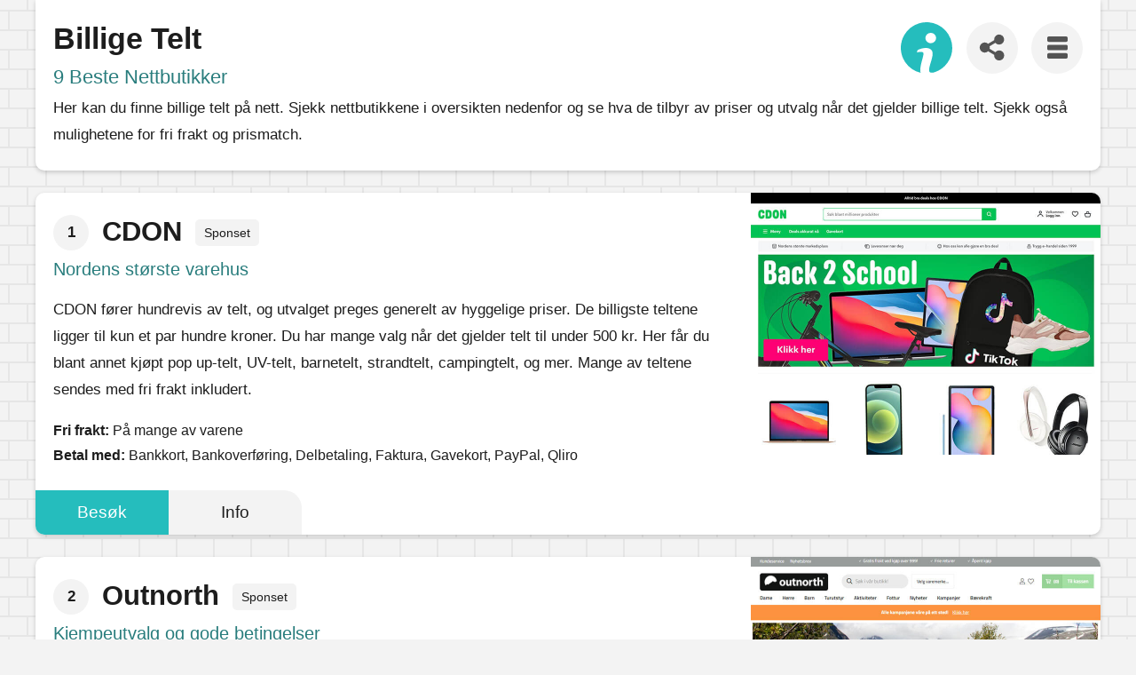

--- FILE ---
content_type: text/html; charset=UTF-8
request_url: https://nettbutikkinfo.no/billig/telt
body_size: 10761
content:
<!DOCTYPE html>
<html lang="nb-NO">

<head>
  <meta charset="UTF-8">
  <meta name="viewport" content="width=device-width, initial-scale=1">
  <link rel="profile" href="http://gmpg.org/xfn/11">
  <!-- FlexOffers verify: -->
  <meta name="fo-verify" content="5a0d3845-8be8-40d9-9e99-f69d36b6ae6a">
  <!-- Impact verify: -->
  <meta name='ir-site-verification-token' value='1792789846'>
  <link rel="pingback" href="https://nettbutikkinfo.no/xmlrpc.php">
    <title>Billige Telt På Nett - 9  Nettbutikker - Nettbutikkinfo</title><meta name="description" content="Her kan du finne billige telt på nett. Sjekk nettbutikkene i oversikten nedenfor og se hva de tilbyr av priser og utvalg når det gjelde..."/>                    <meta name='robots' content='index, follow, max-image-preview:large, max-snippet:-1, max-video-preview:-1' />
	<style>img:is([sizes="auto" i], [sizes^="auto," i]) { contain-intrinsic-size: 3000px 1500px }</style>
	
	<!-- This site is optimized with the Yoast SEO plugin v26.6 - https://yoast.com/wordpress/plugins/seo/ -->
	<link rel="canonical" href="https://nettbutikkinfo.no/billig/telt" />
	<meta property="og:locale" content="nb_NO" />
	<meta property="og:type" content="article" />
	<meta property="og:title" content="Billig Telt - Nettbutikkinfo" />
	<meta property="og:description" content="Her kan du finne billige telt på nett. Sjekk nettbutikkene i oversikten nedenfor og se hva de tilbyr av priser og utvalg når det gjelder billige telt. Sjekk også mulighetene for fri frakt og prismatch." />
	<meta property="og:url" content="https://nettbutikkinfo.no/billig/telt" />
	<meta property="og:site_name" content="Nettbutikkinfo" />
	<meta name="twitter:card" content="summary_large_image" />
	<script type="application/ld+json" class="yoast-schema-graph">{"@context":"https://schema.org","@graph":[{"@type":"CollectionPage","@id":"https://nettbutikkinfo.no/billig/telt","url":"https://nettbutikkinfo.no/billig/telt","name":"Billig Telt - Nettbutikkinfo","isPartOf":{"@id":"https://nettbutikkinfo.no/#website"},"primaryImageOfPage":{"@id":"https://nettbutikkinfo.no/billig/telt#primaryimage"},"image":{"@id":"https://nettbutikkinfo.no/billig/telt#primaryimage"},"thumbnailUrl":"https://nettbutikkinfo.no/wp-content/uploads/2018/12/cdon-2.jpg","breadcrumb":{"@id":"https://nettbutikkinfo.no/billig/telt#breadcrumb"},"inLanguage":"nb-NO"},{"@type":"ImageObject","inLanguage":"nb-NO","@id":"https://nettbutikkinfo.no/billig/telt#primaryimage","url":"https://nettbutikkinfo.no/wp-content/uploads/2018/12/cdon-2.jpg","contentUrl":"https://nettbutikkinfo.no/wp-content/uploads/2018/12/cdon-2.jpg","width":788,"height":590},{"@type":"BreadcrumbList","@id":"https://nettbutikkinfo.no/billig/telt#breadcrumb","itemListElement":[{"@type":"ListItem","position":1,"name":"Hjem","item":"https://nettbutikkinfo.no/"},{"@type":"ListItem","position":2,"name":"Telt"}]},{"@type":"WebSite","@id":"https://nettbutikkinfo.no/#website","url":"https://nettbutikkinfo.no/","name":"Nettbutikkinfo","description":"","publisher":{"@id":"https://nettbutikkinfo.no/#organization"},"potentialAction":[{"@type":"SearchAction","target":{"@type":"EntryPoint","urlTemplate":"https://nettbutikkinfo.no/?s={search_term_string}"},"query-input":{"@type":"PropertyValueSpecification","valueRequired":true,"valueName":"search_term_string"}}],"inLanguage":"nb-NO"},{"@type":"Organization","@id":"https://nettbutikkinfo.no/#organization","name":"Alexiuz AS","url":"https://nettbutikkinfo.no/","logo":{"@type":"ImageObject","inLanguage":"nb-NO","@id":"https://nettbutikkinfo.no/#/schema/logo/image/","url":"https://nettbutikkinfo.no/wp-content/uploads/2022/01/alexiuz-logo.jpg","contentUrl":"https://nettbutikkinfo.no/wp-content/uploads/2022/01/alexiuz-logo.jpg","width":1000,"height":286,"caption":"Alexiuz AS"},"image":{"@id":"https://nettbutikkinfo.no/#/schema/logo/image/"}}]}</script>
	<!-- / Yoast SEO plugin. -->


<link rel="alternate" type="application/rss+xml" title="Nettbutikkinfo &raquo; strøm" href="https://nettbutikkinfo.no/feed" />
<link rel='stylesheet' id='simppeli-style-css' href='https://nettbutikkinfo.no/wp-content/themes/butikkliste/style.css?ver=94' type='text/css' media='all' />
<script type="text/javascript" src="https://nettbutikkinfo.no/wp-includes/js/jquery/jquery.min.js?ver=3.7.1" id="jquery-core-js"></script>
<script type="text/javascript" src="https://nettbutikkinfo.no/wp-includes/js/jquery/jquery-migrate.min.js?ver=3.4.1" id="jquery-migrate-js"></script>
<link rel="https://api.w.org/" href="https://nettbutikkinfo.no/wp-json/" /><link rel="alternate" title="JSON" type="application/json" href="https://nettbutikkinfo.no/wp-json/wp/v2/billig/246" /><link rel="EditURI" type="application/rsd+xml" title="RSD" href="https://nettbutikkinfo.no/xmlrpc.php?rsd" />
<meta name="generator" content="WordPress 6.8.3" />
	<style type="text/css">
			.site-title,
		.site-description {
			position: absolute;
			clip: rect(1px, 1px, 1px, 1px);
		}
		</style>
	<link rel="icon" href="https://nettbutikkinfo.no/wp-content/uploads/2021/03/cropped-favicon-32x32.png" sizes="32x32" />
<link rel="icon" href="https://nettbutikkinfo.no/wp-content/uploads/2021/03/cropped-favicon-192x192.png" sizes="192x192" />
<link rel="apple-touch-icon" href="https://nettbutikkinfo.no/wp-content/uploads/2021/03/cropped-favicon-180x180.png" />
<meta name="msapplication-TileImage" content="https://nettbutikkinfo.no/wp-content/uploads/2021/03/cropped-favicon-270x270.png" />
</head>

    <body class="archive tax-billig term-telt term-246 wp-theme-butikkliste group-blog">
        <div id="page" class="hfeed site">
      <a class="skip-link screen-reader-text" href="#content">
        Gå til innhold      </a>
      <div id="content" class="site-content">
        <div id="primary" class="content-area">  <div class="header-wrap">
    <header class="page-header">
      <div class="header-in-content-wrap">
  <div class="header-in-content">
    <div class="site-branding">
  <div class="logo">
    <a href="/">
      <svg xmlns="http://www.w3.org/2000/svg" xmlns:xlink="http://www.w3.org/1999/xlink" width="85" height="83.87" viewBox="0 0 85 83.87">
          <title>Nettbutikkinfo</title>
        <path class="logo-item" d="M85,42.5A42.5,42.5,0,1,0,32.74,83.87a15.66,15.66,0,0,1-.59-5.54c.34-8.54,4.66-19.9,5.36-25.71.72-6-10.84-2.49-10.84-2.49l.85-3.79c6-3.64,20.46-6.57,24.15,1.42,3.55,7.67-5,22.55-5,31.93,0,5.52,6.66,4,9.43,3.08A42.53,42.53,0,0,0,85,42.5ZM49.45,17.67a8.73,8.73,0,0,1,8.88,8.58,8.89,8.89,0,0,1-17.77,0A8.74,8.74,0,0,1,49.45,17.67Z"/>
      </svg>
      </a>
  </div>
</div>    <div class="header-links">
      <button id="show-menu">
<svg enable-background="new 0 0 18.223 20.5" height="20.5px" id="top-menu-svg" version="1.1" viewBox="0 0 18.223 20.5" width="18.223px" xml:space="preserve" xmlns="http://www.w3.org/2000/svg" xmlns:xlink="http://www.w3.org/1999/xlink">
  <g>
    <path d="M1.402,5.081h15.419c0.771,0,1.402-0.63,1.402-1.401h-0.001V1.402C18.222,0.631,17.591,0,16.82,0H1.402   C0.631,0,0,0.631,0,1.402V3.68C0,4.451,0.631,5.081,1.402,5.081z"></path>
    <path d="M18.222,16.82c0-0.771-0.631-1.401-1.402-1.401H1.402C0.631,15.419,0,16.049,0,16.82v2.277C0,19.869,0.631,20.5,1.402,20.5   h15.419c0.771,0,1.402-0.631,1.402-1.402h-0.001V16.82z"></path>
    <path d="M18.222,9.111c0-0.771-0.631-1.402-1.402-1.402H1.402C0.631,7.709,0,8.34,0,9.111v2.278c0,0.771,0.631,1.402,1.401,1.402   h15.419c0.771,0,1.402-0.631,1.402-1.402h-0.001V9.111z"></path>
  </g>
</svg>
</button>    </div>
    <div class="share">
      <input type="text" id="url-field" value="" readonly>
      <button id="share-toggle-btn" class="share-btn">
      <svg xmlns="http://www.w3.org/2000/svg" data-name="Layer 21" height="24" id="Layer_21" viewBox="0 0 24 24" width="24">
        <title/>
        <path d="M16.5,14a3.47675,3.47675,0,0,0-2.65356,1.24176L9.88025,12.86212a3.16321,3.16321,0,0,0,0-1.72424l3.96619-2.37964A3.4825,3.4825,0,1,0,13,6.5a3.45107,3.45107,0,0,0,.04126.40912l-4.19,2.514a3.5,3.5,0,1,0,0,5.15369l4.19,2.514A3.45107,3.45107,0,0,0,13,17.5,3.5,3.5,0,1,0,16.5,14Z"/>
      </svg>
      </button>
      <div id="share-btns-wrap">
        <button id="share-fb" class="share-img facebook">
        <svg id="fb-svg" xmlns="http://www.w3.org/2000/svg" width="12.83" height="24.14" viewBox="0 0 12.83 24.14">
          <title>Del på Facebook</title>
          <path d="M11.99,13.48l.67-4.34h-4.16v-2.81c0-1.19,.58-2.34,2.44-2.34h1.89V.29s-1.72-.29-3.36-.29C6.05,0,3.81,2.08,3.81,5.84v3.3H0v4.34H3.81v10.48c.76,.12,1.55,.18,2.34,.18s1.58-.06,2.34-.18V13.48h3.5Z"/>
        </svg>
        </button>
        <button id="share-tw" class="share-img twitter">
        <svg id="tw-svg" xmlns="http://www.w3.org/2000/svg" width="25" height="20.32" viewBox="0 0 25 20.32">
          <title>Del på Twitter</title>
          <path d="M7.86,20.32c9.43,0,14.59-7.82,14.59-14.59,0-.22,0-.44-.01-.66,1-.72,1.87-1.63,2.56-2.66-.92,.41-1.91,.68-2.95,.81,1.06-.63,1.87-1.64,2.26-2.84-.99,.59-2.09,1.01-3.26,1.24-.94-1-2.27-1.62-3.74-1.62-2.83,0-5.13,2.3-5.13,5.13,0,.4,.05,.79,.13,1.17C8.05,6.08,4.27,4.04,1.74,.94c-.44,.76-.69,1.64-.69,2.58,0,1.78,.91,3.35,2.28,4.27-.84-.03-1.63-.26-2.32-.64,0,.02,0,.04,0,.07,0,2.48,1.77,4.56,4.11,5.03-.43,.12-.88,.18-1.35,.18-.33,0-.65-.03-.96-.09,.65,2.04,2.55,3.52,4.79,3.56-1.76,1.38-3.97,2.2-6.37,2.2-.41,0-.82-.02-1.22-.07,2.27,1.45,4.97,2.3,7.86,2.3"/>
        </svg>
        </button>
        <button id="share-em" class="share-img email">
        <svg id="em-svg" xmlns="http://www.w3.org/2000/svg" width="35" height="35" viewBox="0 0 35 35">
          <title>Del på epost</title>
          <path d="M2.62,29.85c-1.16,0-2.16-.79-2.44-1.9l11.45-8.2,5.11,3.57-.02-.02c.11,.08,.43,.25,.76,.25s.63-.15,.76-.25l-.02,.02,5.11-3.57,11.45,8.2c-.28,1.11-1.27,1.9-2.44,1.9H2.62Z" style="fill:#545454;"/>
          <polygon points=".11 11.69 9.4 18.18 .11 24.83 .11 11.69" style="fill:#545454;"/>
          <polygon points="25.58 18.18 34.87 11.69 34.87 24.83 25.58 18.18" style="fill:#545454;"/>
          <path d="M.11,8.55v-.88c0-1.39,1.13-2.51,2.51-2.51h29.75c1.39,0,2.51,1.13,2.51,2.51v.88l-17.38,12.15h-.02L.11,8.55Z" style="fill:#545454;"/>
        </svg>
        </button>
        <button id="share-li" class="share-img copy-url">
        <svg id="link-svg" xmlns="http://www.w3.org/2000/svg" width="25" height="25.03" viewBox="0 0 25 25.03">
          <title>Kopier en lenke til dette</title>
          <path d="M15.82,19.27c-1.39,1.41-2.45,2.59-3.92,3.92-2.08,1.86-4.54,2.33-7.13,1.31C2.21,23.49,.57,21.58,.1,18.81c-.4-2.38,.36-4.42,2.04-6.12,1.1-1.12,2.22-2.22,3.33-3.34,3.02-3.04,7.56-2.79,10.33,.19,.54,.58,.88,1.03,1.26,1.81,.16,.33,.11,.53-.14,.82-.69,.81-1.58,1.45-2.5,1.42-.59-.82-.8-1.42-1.4-2.02-1.37-1.37-3.54-1.37-4.94-.04-1.28,1.22-2.54,2.47-3.75,3.75-1.41,1.49-1.27,3.67,.25,5.18,1.49,1.47,3.66,1.57,5.14,.19,.76-.71,1.15-1.15,1.9-1.87,.12-.12,.36-.26,.52-.25,.7,.06,1.4,.24,2.1,.24,.7,0,1.36-.13,2.13-.23-.22,.28-.34,.51-.56,.73Zm9.13-11.25c-.14,1.31-.66,2.59-1.48,3.58-.1,.13-.21,.25-.32,.36-1.36,1.39-2.7,2.8-4.14,4.1-2.63,2.38-6.67,2.35-9.28-.08-.73-.68-1.19-1.42-1.8-2.23-.31-.41-.22-.73,.16-1.11,.71-.7,1.45-1.26,2.55-1.25,.2,.97,.69,1.56,1.44,2.2,1.31,1.11,3.32,1.2,4.6,.04,1.42-1.3,2.79-2.65,4.09-4.08,1.29-1.42,1.05-3.59-.42-5.04-1.43-1.4-3.58-1.53-5.01-.25-.8,.72-1.22,1.21-2,1.95-.13,.13-.36,.23-.54,.21-.7-.05-1.4-.23-2.1-.23-.68,0-1.36,.16-2.14,.26,.31-.38,.4-.55,.7-.85,1.25-1.27,2.35-2.43,3.63-3.67,.57-.56,1.24-1.02,1.98-1.34C15.57,.31,16.44,.03,17.19,0c2.74-.1,5.37,1.29,6.75,3.67,.3,.52,.54,1.07,.74,1.63,.3,.85,.38,1.79,.28,2.71Z" style="fill:#545454;"/>
        </svg>
        <span class="link-copied-msg">Kopiert</span> </button>
      </div>
    </div>
  </div>
</div>
      <h1 class="page-title part-one">Billige Telt</h1><h1 class="page-title part-two">9 Beste Nettbutikker</h1>      <div class="taxonomy-description"><p>Her kan du finne billige telt på nett. Sjekk nettbutikkene i oversikten nedenfor og se hva de tilbyr av priser og utvalg når det gjelder billige telt. Sjekk også mulighetene for fri frakt og prismatch. </p>
</div>          </header>
  </div>
<main id="main" class="site-main grid">
  <div class="table-wrap" itemscope itemtype="https://schema.org/ItemList"><link itemprop="itemListOrder" href="https://schema.org/ItemListOrderAscending" /><meta itemprop="name" content="9 Beste Nettbutikker" /><meta itemprop="numberOfItems" content="9" />                <div class="butikk-wrap">
                  <article id="post-252"  class="sponsored post hentry entry" itemprop="itemListElement" itemscope itemtype="https://schema.org/ListItem">
    <!--<span class="sponsored-notice-in-loop">Sponset</span>-->
  <meta itemprop="position" content="1" />  <a href="/link.php?butikk=cdon" rel="external nofollow" class="screenshotlink sponsored">
  <img src="https://nettbutikkinfo.no/wp-content/uploads/2018/12/cdon-2.jpg" width="394" height="295" alt="CDON skjermbilde" class="butikk-skjermbilde" loading="lazy" />  </a>
  <header class="entry-header">
          <h2 class="entry-title" itemprop="name">
        <span class="rank"><span class="rank-no">1</span></span>
        CDON    </h2>
    <span class="sponsored-notice-in-loop">Sponset</span><h3 class="sub-header" itemprop="description">Nordens største varehus</h3>    <!-- <span class="sponsored-notice">Sponset nettbutikk</span>--> 
  </header>
  <!-- .entry-header -->
  
  <div class="entry-content">
    <p>CDON fører hundrevis av telt, og utvalget preges generelt av hyggelige priser. De billigste teltene ligger til kun et par hundre kroner. Du har mange valg når det gjelder telt til under 500 kr. Her får du blant annet kjøpt pop up-telt, UV-telt, barnetelt, strandtelt, campingtelt, og mer. Mange av teltene sendes med fri frakt inkludert. </p>  </div>
  <!-- .entry-content -->
  
  <div class="butikkfakta">
            <span class="fri-frakt"><span class="fakta-bold">Fri frakt:</span> På mange av varene</span>    <span class="betal-med"><span class="fakta-bold">Betal med:</span>
    Bankkort, Bankoverføring, Delbetaling, Faktura, Gavekort, PayPal, Qliro    </span> </div>
  <a href="/link.php?butikk=cdon" rel="external nofollow" class="butikklink sponsored">Besøk</a> <a class="read-more" href="https://nettbutikkinfo.no/cdon">Info</a>
  <meta itemprop="url" content="https://cdon.no/" />
</article>
              </div>
                <div class="butikk-wrap">
                  <article id="post-1056"  class="sponsored post hentry entry" itemprop="itemListElement" itemscope itemtype="https://schema.org/ListItem">
    <!--<span class="sponsored-notice-in-loop">Sponset</span>-->
  <meta itemprop="position" content="2" />  <a href="/link.php?butikk=outnorth" rel="external nofollow" class="screenshotlink sponsored">
  <img src="https://nettbutikkinfo.no/wp-content/uploads/2019/05/outnorth-2.jpg" width="394" height="295" alt="Outnorth skjermbilde" class="butikk-skjermbilde" loading="lazy" />  </a>
  <header class="entry-header">
          <h2 class="entry-title" itemprop="name">
        <span class="rank"><span class="rank-no">2</span></span>
        Outnorth    </h2>
    <span class="sponsored-notice-in-loop">Sponset</span><h3 class="sub-header" itemprop="description">Kjempeutvalg og gode betingelser</h3>    <!-- <span class="sponsored-notice">Sponset nettbutikk</span>--> 
  </header>
  <!-- .entry-header -->
  
  <div class="entry-content">
    <p>Outnorth har selvsagt en del telt i utvalget. Friluftsliv er tross alt spesialiteten deres. De billigste teltene i deres utvalg koster omtrent 1.300 kr. Du har desto større valgalternativer dersom du kikker på utvalget i prisklasser opp mot 2.000 kr. Du bør også legge merke til grensen for fri frakt. Sjekk også kategoriene <i>Kampanjer</i> og <i>Billigkroken</i> for gunstige tilbud. </p>  </div>
  <!-- .entry-content -->
  
  <div class="butikkfakta">
        <span class="pris"><span class="fakta-bold">Pris: </span> 940 - 33.000 kr</span>    <span class="fri-frakt"><span class="fakta-bold">Fri frakt:</span> Over 999 kr</span>    <span class="betal-med"><span class="fakta-bold">Betal med:</span>
    Bankkort, Delbetaling, Faktura, Klarna, PayPal    </span> </div>
  <a href="/link.php?butikk=outnorth" rel="external nofollow" class="butikklink sponsored">Besøk</a> <a class="read-more" href="https://nettbutikkinfo.no/outnorth">Info</a>
  <meta itemprop="url" content="https://www.outnorth.no/" />
</article>
              </div>
                <div class="butikk-wrap">
                  <article id="post-1122"  class="post hentry entry" itemprop="itemListElement" itemscope itemtype="https://schema.org/ListItem">
    <!--<span class="sponsored-notice-in-loop">Ikke sponset</span>-->
  <meta itemprop="position" content="3" />  <a href="https://www.sportamoreoutlet.no/" rel="external nofollow" class="screenshotlink">
  <img src="https://nettbutikkinfo.no/wp-content/uploads/2019/05/sportamore-outlet-2.jpg" width="394" height="295" alt="Sportamore Outlet skjermbilde" class="butikk-skjermbilde" loading="lazy" />  </a>
  <header class="entry-header">
          <h2 class="entry-title" itemprop="name">
        <span class="rank"><span class="rank-no">3</span></span>
        Sportamore Outlet    </h2>
    <h3 class="sub-header" itemprop="description">Kjente merkevarer til lave priser</h3>    <!-- --> 
  </header>
  <!-- .entry-header -->
  
  <div class="entry-content">
    <p>Har 3 telt i prisklassen 650-900 kr. Teltene er fra OregonTrail. Øvrig produktinformasjon mangler. Har ellers ingen billige telt. </p>  </div>
  <!-- .entry-content -->
  
  <div class="butikkfakta">
            <span class="fri-frakt"><span class="fakta-bold">Fri frakt:</span> Over 799 kr</span>    <span class="betal-med"><span class="fakta-bold">Betal med:</span>
    Bankkort, Delbetaling, Faktura, Klarna    </span> </div>
  <a href="https://www.sportamoreoutlet.no/" rel="external nofollow" class="butikklink">Besøk</a> <a class="read-more" href="https://nettbutikkinfo.no/sportamore-outlet">Info</a>
  <meta itemprop="url" content="https://www.sportamoreoutlet.no/" />
</article>
              </div>
            <div class="network-site"> <span class="network-notice">Fra vårt nettverk:</span>
    <h2 class="logk-header">Lån & Kreditt</h2>
    <div class="logk-links"> <a href="https://logk.no/kredittkort" rel="nofollow">Kredittkort</a> - <a href="https://logk.no/forbrukslan" rel="nofollow">Forbrukslån</a> - <a href="https://logk.no/kalkulator" rel="nofollow">Lånekalkulator</a> </div>
  </div>
      <div class="butikk-wrap">
                  <article id="post-4433"  class="sponsored post hentry entry" itemprop="itemListElement" itemscope itemtype="https://schema.org/ListItem">
    <!--<span class="sponsored-notice-in-loop">Sponset</span>-->
  <meta itemprop="position" content="4" />  <a href="/link.php?butikk=banggood" rel="external nofollow" class="screenshotlink sponsored">
  <img src="https://nettbutikkinfo.no/wp-content/uploads/2020/04/banggood-1.jpg" width="394" height="295" alt="Banggood skjermbilde" class="butikk-skjermbilde" loading="lazy" />  </a>
  <header class="entry-header">
          <h2 class="entry-title" itemprop="name">
        <span class="rank"><span class="rank-no">4</span></span>
        Banggood    </h2>
    <span class="sponsored-notice-in-loop">Sponset</span><h3 class="sub-header" itemprop="description">Enormt utvalg, lave priser</h3>    <!-- <span class="sponsored-notice">Sponset nettbutikk</span>--> 
  </header>
  <!-- .entry-header -->
  
  <div class="entry-content">
    <p>Har flere billige telt i prisklassen 350-1.000 kr. Har telt ment for 1-4 personer. </p>  </div>
  <!-- .entry-content -->
  
  <div class="butikkfakta">
            <span class="fri-frakt"><span class="fakta-bold">Fri frakt:</span> Nei</span>    <span class="betal-med"><span class="fakta-bold">Betal med:</span>
    Bankkort, PayPal    </span> </div>
  <a href="/link.php?butikk=banggood" rel="external nofollow" class="butikklink sponsored">Besøk</a> <a class="read-more" href="https://nettbutikkinfo.no/banggood">Info</a>
  <meta itemprop="url" content="https://www.banggood.com/" />
</article>
              </div>
                <div class="butikk-wrap">
                  <article id="post-10546"  class="post hentry entry" itemprop="itemListElement" itemscope itemtype="https://schema.org/ListItem">
    <!--<span class="sponsored-notice-in-loop">Ikke sponset</span>-->
  <meta itemprop="position" content="5" />  <a href="https://www.obs.no/" rel="external nofollow" class="screenshotlink">
  <img src="https://nettbutikkinfo.no/wp-content/uploads/2022/07/obs.jpg" width="394" height="295" alt="Obs skjermbilde" class="butikk-skjermbilde" loading="lazy" />  </a>
  <header class="entry-header">
          <h2 class="entry-title" itemprop="name">
        <span class="rank"><span class="rank-no">5</span></span>
        Obs    </h2>
    <h3 class="sub-header" itemprop="description">Stormarkedskjede med litt av "alt"</h3>    <!-- --> 
  </header>
  <!-- .entry-header -->
  
  <div class="entry-content">
    <p>Obs har et par titalls telt i sitt utvalg på nett. Her kan du velge blant flere billige telt. Det aller billigste teltet, som er tilgjengelige i lagerbeholdningen akkurat nå, koster 300 kr. Du har imidlertid flere valg når det gjelder prisklassen 500-2.000 kr. Her får du kjøpt telt fra merker som Easy Camp, Outwell, Robens, Northpeak, samt et par andre merker. Du kan enkelt se hvilke av teltene som er tilgjengelige i nettlageret eller i noen av de fysiske butikkene til Obs. </p>  </div>
  <!-- .entry-content -->
  
  <div class="butikkfakta">
        <span class="pris"><span class="fakta-bold">Pris: </span> 250 - 9.000 kr</span>    <span class="fri-frakt"><span class="fakta-bold">Fri frakt:</span> Nei</span>    <span class="betal-med"><span class="fakta-bold">Betal med:</span>
    Bankkort    </span> </div>
  <a href="https://www.obs.no/" rel="external nofollow" class="butikklink">Besøk</a> <a class="read-more" href="https://nettbutikkinfo.no/obs">Info</a>
  <meta itemprop="url" content="https://www.obs.no/" />
</article>
              </div>
                <div class="butikk-wrap">
                  <article id="post-4388"  class="post hentry entry" itemprop="itemListElement" itemscope itemtype="https://schema.org/ListItem">
    <!--<span class="sponsored-notice-in-loop">Ikke sponset</span>-->
  <meta itemprop="position" content="6" />  <a href="https://www.dx.com/" rel="external nofollow" class="screenshotlink">
  <img src="https://nettbutikkinfo.no/wp-content/uploads/2020/03/dx-1.jpg" width="394" height="295" alt="DX skjermbilde" class="butikk-skjermbilde" loading="lazy" />  </a>
  <header class="entry-header">
          <h2 class="entry-title" itemprop="name">
        <span class="rank"><span class="rank-no">6</span></span>
        DX    </h2>
    <h3 class="sub-header" itemprop="description">Tonnevis med elektronikk og gadgets</h3>    <!-- --> 
  </header>
  <!-- .entry-header -->
  
  <div class="entry-content">
    <p>Har 3 superbillige telt: Et firemannstelt til 60 kr, et popup-telt til 60 kr, og tomannstelt til kun 40 kr. Fri frakt til Norge. </p>  </div>
  <!-- .entry-content -->
  
  <div class="butikkfakta">
            <span class="fri-frakt"><span class="fakta-bold">Fri frakt:</span> Ja</span>    <span class="betal-med"><span class="fakta-bold">Betal med:</span>
    Bankkort, PayPal    </span> </div>
  <a href="https://www.dx.com/" rel="external nofollow" class="butikklink">Besøk</a> <a class="read-more" href="https://nettbutikkinfo.no/dx">Info</a>
  <meta itemprop="url" content="https://www.dx.com/" />
</article>
              </div>
                <div class="butikk-wrap">
                  <article id="post-1043"  class="post hentry entry" itemprop="itemListElement" itemscope itemtype="https://schema.org/ListItem">
    <!--<span class="sponsored-notice-in-loop">Ikke sponset</span>-->
  <meta itemprop="position" content="7" />  <a href="https://www.sportamore.no/" rel="external nofollow" class="screenshotlink">
  <img src="https://nettbutikkinfo.no/wp-content/uploads/2019/05/sportamore.jpg" width="394" height="295" alt="Sportamore skjermbilde" class="butikk-skjermbilde" loading="lazy" />  </a>
  <header class="entry-header">
          <h2 class="entry-title" itemprop="name">
        <span class="rank"><span class="rank-no">7</span></span>
        Sportamore    </h2>
    <h3 class="sub-header" itemprop="description">Nordens største sportsbutikk på nett</h3>    <!-- --> 
  </header>
  <!-- .entry-header -->
  
  <div class="entry-content">
    <p>Sportamore fører kun et mindre utvalg av telt. Har en modell til 400 kr, samt noen modeller til mindre enn 2.000 kr. Merk at Sportamore kun driver på nett, og ifølge dem selv kan de derfor tilby såpass gunstige priser. Har stadig salg og tilbud. </p>  </div>
  <!-- .entry-content -->
  
  <div class="butikkfakta">
            <span class="fri-frakt"><span class="fakta-bold">Fri frakt:</span> Nei</span>    <span class="betal-med"><span class="fakta-bold">Betal med:</span>
    Bankkort, Delbetaling, Faktura, Klarna, PayPal    </span> </div>
  <a href="https://www.sportamore.no/" rel="external nofollow" class="butikklink">Besøk</a> <a class="read-more" href="https://nettbutikkinfo.no/sportamore">Info</a>
  <meta itemprop="url" content="https://www.sportamore.no/" />
</article>
              </div>
                <div class="butikk-wrap">
                  <article id="post-227"  class="post hentry entry" itemprop="itemListElement" itemscope itemtype="https://schema.org/ListItem">
    <!--<span class="sponsored-notice-in-loop">Ikke sponset</span>-->
  <meta itemprop="position" content="8" />  <a href="https://www.jula.no/" rel="external nofollow" class="screenshotlink">
  <img src="https://nettbutikkinfo.no/wp-content/uploads/2018/12/jula-1.jpg" width="394" height="295" alt="Jula skjermbilde" class="butikk-skjermbilde" loading="lazy" />  </a>
  <header class="entry-header">
          <h2 class="entry-title" itemprop="name">
        <span class="rank"><span class="rank-no">8</span></span>
        Jula    </h2>
    <h3 class="sub-header" itemprop="description">Håndtverkerens paradis</h3>    <!-- --> 
  </header>
  <!-- .entry-header -->
  
  <div class="entry-content">
    <p>Har tomannstelt til 500 kr og tremannstelt til 800 kr. Har et superbillig tomannstelt til kun 200 kr. Har noen få ulike telt til under 1.000 kr. </p>  </div>
  <!-- .entry-content -->
  
  <div class="butikkfakta">
            <span class="fri-frakt"><span class="fakta-bold">Fri frakt:</span> Nei</span>    <span class="betal-med"><span class="fakta-bold">Betal med:</span>
    Bankkort, Gavekort, PayPal, Vipps    </span> </div>
  <a href="https://www.jula.no/" rel="external nofollow" class="butikklink">Besøk</a> <a class="read-more" href="https://nettbutikkinfo.no/jula">Info</a>
  <meta itemprop="url" content="https://www.jula.no/" />
</article>
              </div>
                <div class="butikk-wrap">
                  <article id="post-299"  class="post hentry entry" itemprop="itemListElement" itemscope itemtype="https://schema.org/ListItem">
    <!--<span class="sponsored-notice-in-loop">Ikke sponset</span>-->
  <meta itemprop="position" content="9" />  <a href="https://www.clasohlson.com/no/" rel="external nofollow" class="screenshotlink">
  <img src="https://nettbutikkinfo.no/wp-content/uploads/2018/12/clas-ohlson-1.jpg" width="394" height="295" alt="Clas Ohlson skjermbilde" class="butikk-skjermbilde" loading="lazy" />  </a>
  <header class="entry-header">
          <h2 class="entry-title" itemprop="name">
        <span class="rank"><span class="rank-no">9</span></span>
        Clas Ohlson    </h2>
    <h3 class="sub-header" itemprop="description">Variert og omfattende varesortiment</h3>    <!-- --> 
  </header>
  <!-- .entry-header -->
  
  <div class="entry-content">
    <p>Har et tremannstelt til 450 kr, et firemannstelt til 1.000 kr, og et seksmannstelt til 1.200 kr. Har ellers ingen andre billige telt.</p>  </div>
  <!-- .entry-content -->
  
  <div class="butikkfakta">
            <span class="fri-frakt"><span class="fakta-bold">Fri frakt:</span> Nei</span>    <span class="betal-med"><span class="fakta-bold">Betal med:</span>
    Bankkort, Faktura, PayPal, Postoppkrav    </span> </div>
  <a href="https://www.clasohlson.com/no/" rel="external nofollow" class="butikklink">Besøk</a> <a class="read-more" href="https://nettbutikkinfo.no/clas-ohlson">Info</a>
  <meta itemprop="url" content="https://www.clasohlson.com/no/" />
</article>
              </div>
    </main>
<div id="footer-links-wrap">
  <div class="footer-links">
    <form role="search" method="get" class="search-form" action="https://nettbutikkinfo.no/">
<label>
    <span class="screen-reader-text">Søkeord:</span>
    <input type="search" class="search-field" placeholder="Søkeord..." value="" name="s" />
</label>
<input type="submit" class="search-submit" value="Søk" />
</form>  </div>
</div>
</div>
<footer id="colophon" class="site-footer">
  <div class="ansvar-excerpt">Vi kan ikke garantere at opplysningene på dette nettstedet er korrekte eller oppdaterte til enhver tid. Les hele <a href="/ansvarsfraskrivelse">ansvarsfraskrivelsen</a>.</div>
  <div class="site-info">2025 &copy; <a href="/">Nettbutikkinfo</a> | <a href="/om">Om</a> | <a href="/kontakt">Kontakt</a> | <a href="/personvern" rel="nofollow">Personvern</a> | <a href="/om-netthandel">Om Netthandel</a></div>
</footer>
</div>
  </div>
<nav id="list-menu">
  <button id="close-menu">
    <svg version="1.1" id="close-menu-svg" xmlns="http://www.w3.org/2000/svg" xmlns:xlink="http://www.w3.org/1999/xlink" x="0px" y="0px" viewBox="0 0 15 15" xml:space="preserve">
      <style type="text/css">
        .st0 {
          fill: none;
          stroke: #404040;
          stroke-width: 3;
          stroke-linecap: round;
          stroke-linejoin: round;
        }
      </style>
      <line class="st0" x1="13.5" y1="1.5" x2="1.5" y2="13.5" />
      <line class="st0" x1="1.5" y1="1.5" x2="13.5" y2="13.5" />
    </svg>
  </button>
  <span class="menu-header">Nettbutikkinfo.no: Meny</span>
    <ul id="categorylist">
        <li class="categories">
	<button class="menu-items-header" id="first-menu-btn">
	<span class="one">Nettbutikker</span>
		<span class="two">362 kategorier</span>
	</button>
	<ul class="menu-items">	
	<li class="cat-item"><a href="https://nettbutikkinfo.no/varer/babyprodukter">Babyprodukter</a></li>
	<li class="cat-item"><a href="https://nettbutikkinfo.no/varer/bilprodukter">Bilprodukter</a><button type="button" class="toggle-sub-menu">
	<svg xmlns="http://www.w3.org/2000/svg" viewBox="0 0 15 15">
	<path class="a" d="M7.5,15a1,1,0,0,1-1-1V8.5H1a1,1,0,0,1,0-2H6.5V1a1,1,0,0,1,2,0V6.5H14a1,1,0,0,1,0,2H8.5V14A1,1,0,0,1,7.5,15Z"/>
	<path class="b" d="M8.5,8.5H1a1,1,0,0,1,0-2H8.5" transform="translate(0 -6.5)"/><path class="b" d="M8.5,6.5H14a1,1,0,0,1,0,2H8.5" transform="translate(0 -6.5)"/></svg>
    </button>
<ul class="level-2">
	<li class="cat-item"><a href="https://nettbutikkinfo.no/varer/bildeler">Bildeler</a></li>
	<li class="cat-item"><a href="https://nettbutikkinfo.no/varer/bilpleie">Bilpleie</a></li>
	<li class="cat-item"><a href="https://nettbutikkinfo.no/varer/dekk">Dekk</a></li>
</ul></li>
	<li class="cat-item"><a href="https://nettbutikkinfo.no/varer/brukt">Bruktbutikker</a></li>
	<li class="cat-item"><a href="https://nettbutikkinfo.no/varer/design">Designbutikker</a></li>
	<li class="cat-item"><a href="https://nettbutikkinfo.no/varer/dyrebutikker">Dyrebutikker</a></li>
	<li class="cat-item"><a href="https://nettbutikkinfo.no/varer/elektronikk">Elektronikk</a><button type="button" class="toggle-sub-menu" id="elektronikk-btn">
	<svg xmlns="http://www.w3.org/2000/svg" viewBox="0 0 15 15">
	<path class="a" d="M7.5,15a1,1,0,0,1-1-1V8.5H1a1,1,0,0,1,0-2H6.5V1a1,1,0,0,1,2,0V6.5H14a1,1,0,0,1,0,2H8.5V14A1,1,0,0,1,7.5,15Z"/>
	<path class="b" d="M8.5,8.5H1a1,1,0,0,1,0-2H8.5" transform="translate(0 -6.5)"/><path class="b" d="M8.5,6.5H14a1,1,0,0,1,0,2H8.5" transform="translate(0 -6.5)"/></svg>
    </button>
    </li>
	<li class="cat-item cat-item-14"><a href="https://nettbutikkinfo.no/varer/erotikk">Erotikk &amp; Sex</a><button type="button" class="toggle-sub-menu" id="erotikk-btn">
	<svg xmlns="http://www.w3.org/2000/svg" viewBox="0 0 15 15">
	<path class="a" d="M7.5,15a1,1,0,0,1-1-1V8.5H1a1,1,0,0,1,0-2H6.5V1a1,1,0,0,1,2,0V6.5H14a1,1,0,0,1,0,2H8.5V14A1,1,0,0,1,7.5,15Z"/>
	<path class="b" d="M8.5,8.5H1a1,1,0,0,1,0-2H8.5" transform="translate(0 -6.5)"/><path class="b" d="M8.5,6.5H14a1,1,0,0,1,0,2H8.5" transform="translate(0 -6.5)"/></svg>
    </button>
    </li>
	<li class="cat-item"><a href="https://nettbutikkinfo.no/varer/fotobutikker">Fotobutikker</a></li>
	<li class="cat-item"><a href="https://nettbutikkinfo.no/varer/friluftsliv">Friluftsliv</a><button type="button" class="toggle-sub-menu" id="friluftsliv-btn">
	<svg xmlns="http://www.w3.org/2000/svg" viewBox="0 0 15 15">
	<path class="a" d="M7.5,15a1,1,0,0,1-1-1V8.5H1a1,1,0,0,1,0-2H6.5V1a1,1,0,0,1,2,0V6.5H14a1,1,0,0,1,0,2H8.5V14A1,1,0,0,1,7.5,15Z"/>
	<path class="b" d="M8.5,8.5H1a1,1,0,0,1,0-2H8.5" transform="translate(0 -6.5)"/><path class="b" d="M8.5,6.5H14a1,1,0,0,1,0,2H8.5" transform="translate(0 -6.5)"/></svg>
    </button></li>
	<li class="cat-item"><a href="https://nettbutikkinfo.no/varer/gaver">Gaver</a></li>
	<li class="cat-item"><a href="https://nettbutikkinfo.no/varer/hjem-hage">Hjem & Hage</a><button type="button" class="toggle-sub-menu" id="hjem-btn">
	<svg xmlns="http://www.w3.org/2000/svg" viewBox="0 0 15 15">
	<path class="a" d="M7.5,15a1,1,0,0,1-1-1V8.5H1a1,1,0,0,1,0-2H6.5V1a1,1,0,0,1,2,0V6.5H14a1,1,0,0,1,0,2H8.5V14A1,1,0,0,1,7.5,15Z"/>
	<path class="b" d="M8.5,8.5H1a1,1,0,0,1,0-2H8.5" transform="translate(0 -6.5)"/><path class="b" d="M8.5,6.5H14a1,1,0,0,1,0,2H8.5" transform="translate(0 -6.5)"/></svg>
    </button>
    </li>
	<li class="cat-item"><a href="https://nettbutikkinfo.no/varer/helse-skjonnhet">Helse & Skjønnhet</a><button type="button" class="toggle-sub-menu" id="helse-btn">
	<svg xmlns="http://www.w3.org/2000/svg" viewBox="0 0 15 15">
	<path class="a" d="M7.5,15a1,1,0,0,1-1-1V8.5H1a1,1,0,0,1,0-2H6.5V1a1,1,0,0,1,2,0V6.5H14a1,1,0,0,1,0,2H8.5V14A1,1,0,0,1,7.5,15Z"/>
	<path class="b" d="M8.5,8.5H1a1,1,0,0,1,0-2H8.5" transform="translate(0 -6.5)"/><path class="b" d="M8.5,6.5H14a1,1,0,0,1,0,2H8.5" transform="translate(0 -6.5)"/></svg>
    </button>
    </li>
	<li class="cat-item"><a href="https://nettbutikkinfo.no/varer/hobby">Hobby</a><button type="button" class="toggle-sub-menu" id="hobby-btn">
	<svg xmlns="http://www.w3.org/2000/svg" viewBox="0 0 15 15">
	<path class="a" d="M7.5,15a1,1,0,0,1-1-1V8.5H1a1,1,0,0,1,0-2H6.5V1a1,1,0,0,1,2,0V6.5H14a1,1,0,0,1,0,2H8.5V14A1,1,0,0,1,7.5,15Z"/>
	<path class="b" d="M8.5,8.5H1a1,1,0,0,1,0-2H8.5" transform="translate(0 -6.5)"/><path class="b" d="M8.5,6.5H14a1,1,0,0,1,0,2H8.5" transform="translate(0 -6.5)"/></svg>
    </button></li>
	<li class="cat-item"><a href="https://nettbutikkinfo.no/varer/klaer">Klær & Tilbehør</a><button type="button" class="toggle-sub-menu" id="klaer-btn">
	<svg xmlns="http://www.w3.org/2000/svg" viewBox="0 0 15 15">
	<path class="a" d="M7.5,15a1,1,0,0,1-1-1V8.5H1a1,1,0,0,1,0-2H6.5V1a1,1,0,0,1,2,0V6.5H14a1,1,0,0,1,0,2H8.5V14A1,1,0,0,1,7.5,15Z"/>
	<path class="b" d="M8.5,8.5H1a1,1,0,0,1,0-2H8.5" transform="translate(0 -6.5)"/><path class="b" d="M8.5,6.5H14a1,1,0,0,1,0,2H8.5" transform="translate(0 -6.5)"/></svg>
    </button>
    </li>
	<li class="cat-item"><a href="https://nettbutikkinfo.no/varer/lek-moro">Lek & Moro</a><button type="button" class="toggle-sub-menu" id="lekmoro-btn">
	<svg xmlns="http://www.w3.org/2000/svg" viewBox="0 0 15 15">
	<path class="a" d="M7.5,15a1,1,0,0,1-1-1V8.5H1a1,1,0,0,1,0-2H6.5V1a1,1,0,0,1,2,0V6.5H14a1,1,0,0,1,0,2H8.5V14A1,1,0,0,1,7.5,15Z"/>
	<path class="b" d="M8.5,8.5H1a1,1,0,0,1,0-2H8.5" transform="translate(0 -6.5)"/><path class="b" d="M8.5,6.5H14a1,1,0,0,1,0,2H8.5" transform="translate(0 -6.5)"/></svg>
    </button></li>
	<li class="cat-item"><a href="https://nettbutikkinfo.no/varer/lesestoff">Lesestoff</a><button type="button" class="toggle-sub-menu" id="lesestoff-btn">
	<svg xmlns="http://www.w3.org/2000/svg" viewBox="0 0 15 15">
	<path class="a" d="M7.5,15a1,1,0,0,1-1-1V8.5H1a1,1,0,0,1,0-2H6.5V1a1,1,0,0,1,2,0V6.5H14a1,1,0,0,1,0,2H8.5V14A1,1,0,0,1,7.5,15Z"/>
	<path class="b" d="M8.5,8.5H1a1,1,0,0,1,0-2H8.5" transform="translate(0 -6.5)"/><path class="b" d="M8.5,6.5H14a1,1,0,0,1,0,2H8.5" transform="translate(0 -6.5)"/></svg>
    </button></li>
	<li class="cat-item"><a href="https://nettbutikkinfo.no/varer/mat">Mat & Drikke</a><button type="button" class="toggle-sub-menu" id="matdrikke-btn">
	<svg xmlns="http://www.w3.org/2000/svg" viewBox="0 0 15 15">
	<path class="a" d="M7.5,15a1,1,0,0,1-1-1V8.5H1a1,1,0,0,1,0-2H6.5V1a1,1,0,0,1,2,0V6.5H14a1,1,0,0,1,0,2H8.5V14A1,1,0,0,1,7.5,15Z"/>
	<path class="b" d="M8.5,8.5H1a1,1,0,0,1,0-2H8.5" transform="translate(0 -6.5)"/><path class="b" d="M8.5,6.5H14a1,1,0,0,1,0,2H8.5" transform="translate(0 -6.5)"/></svg>
    </button></li>
	<li class="cat-item"><a href="https://nettbutikkinfo.no/varer/mc">MC</a></li>
	<li class="cat-item"><a href="https://nettbutikkinfo.no/varer/navnelapper">Navnelapper</a></li>
	<li class="cat-item"><a href="https://nettbutikkinfo.no/varer/reiseselskaper">Reiseselskaper</a></li>
	<li class="cat-item"><a href="https://nettbutikkinfo.no/varer/sko">Sko</a><button type="button" class="toggle-sub-menu" id="sko-btn">
	<svg xmlns="http://www.w3.org/2000/svg" viewBox="0 0 15 15">
	<path class="a" d="M7.5,15a1,1,0,0,1-1-1V8.5H1a1,1,0,0,1,0-2H6.5V1a1,1,0,0,1,2,0V6.5H14a1,1,0,0,1,0,2H8.5V14A1,1,0,0,1,7.5,15Z"/>
	<path class="b" d="M8.5,8.5H1a1,1,0,0,1,0-2H8.5" transform="translate(0 -6.5)"/><path class="b" d="M8.5,6.5H14a1,1,0,0,1,0,2H8.5" transform="translate(0 -6.5)"/></svg>
    </button>
    </li>
	<li class="cat-item"><a href="https://nettbutikkinfo.no/varer/sport-trening">Sport & Trening</a><button type="button" class="toggle-sub-menu">
	<svg xmlns="http://www.w3.org/2000/svg" viewBox="0 0 15 15">
	<path class="a" d="M7.5,15a1,1,0,0,1-1-1V8.5H1a1,1,0,0,1,0-2H6.5V1a1,1,0,0,1,2,0V6.5H14a1,1,0,0,1,0,2H8.5V14A1,1,0,0,1,7.5,15Z"/>
	<path class="b" d="M8.5,8.5H1a1,1,0,0,1,0-2H8.5" transform="translate(0 -6.5)"/><path class="b" d="M8.5,6.5H14a1,1,0,0,1,0,2H8.5" transform="translate(0 -6.5)"/></svg>
    </button>
<ul class="level-2">
	<li class="cat-item"><a href="https://nettbutikkinfo.no/varer/sportsutstyr">Sportsutstyr</a></li>
	<li class="cat-item"><a href="https://nettbutikkinfo.no/varer/sykler">Sykler</a><button type="button" class="toggle-sub-menu" id="sykkel-btn">
	<svg xmlns="http://www.w3.org/2000/svg" viewBox="0 0 15 15">
	<path class="a" d="M7.5,15a1,1,0,0,1-1-1V8.5H1a1,1,0,0,1,0-2H6.5V1a1,1,0,0,1,2,0V6.5H14a1,1,0,0,1,0,2H8.5V14A1,1,0,0,1,7.5,15Z"/>
	<path class="b" d="M8.5,8.5H1a1,1,0,0,1,0-2H8.5" transform="translate(0 -6.5)"/><path class="b" d="M8.5,6.5H14a1,1,0,0,1,0,2H8.5" transform="translate(0 -6.5)"/></svg>
    </button></li>
	<li class="cat-item"><a href="https://nettbutikkinfo.no/varer/treningsutstyr">Treningsutstyr</a><button type="button" class="toggle-sub-menu" id="trening-btn">
	<svg xmlns="http://www.w3.org/2000/svg" viewBox="0 0 15 15">
	<path class="a" d="M7.5,15a1,1,0,0,1-1-1V8.5H1a1,1,0,0,1,0-2H6.5V1a1,1,0,0,1,2,0V6.5H14a1,1,0,0,1,0,2H8.5V14A1,1,0,0,1,7.5,15Z"/>
	<path class="b" d="M8.5,8.5H1a1,1,0,0,1,0-2H8.5" transform="translate(0 -6.5)"/><path class="b" d="M8.5,6.5H14a1,1,0,0,1,0,2H8.5" transform="translate(0 -6.5)"/></svg>
    </button></li>
</ul></li>
	<li class="cat-item"><a href="https://nettbutikkinfo.no/varer/tobakk">Tobakk</a></li>
<li><a href="/varer">Alle Kategorier</a></li>
</ul></li>
</ul>      <ul id="cheaplist">
        <li class="categories">
	<button class="menu-items-header">
	<span class="one">Billige Nettbutikker</span>
		<span class="two">58 kategorier</span>
	</button>
	<ul class="menu-items">	
	<li class="cat-item"><a href="#velg-underkategori">Elektronikk</a><button type="button" class="toggle-sub-menu" id="billig-elektronikk-btn">
	<svg xmlns="http://www.w3.org/2000/svg" viewBox="0 0 15 15">
	<path class="a" d="M7.5,15a1,1,0,0,1-1-1V8.5H1a1,1,0,0,1,0-2H6.5V1a1,1,0,0,1,2,0V6.5H14a1,1,0,0,1,0,2H8.5V14A1,1,0,0,1,7.5,15Z"/>
	<path class="b" d="M8.5,8.5H1a1,1,0,0,1,0-2H8.5" transform="translate(0 -6.5)"/><path class="b" d="M8.5,6.5H14a1,1,0,0,1,0,2H8.5" transform="translate(0 -6.5)"/></svg>
    </button>
    </li>
	<li class="cat-item cat-item-227"><a href="https://nettbutikkinfo.no/billig/garn">Garn</a></li>
	<li class="cat-item"><a href="#velg-underkategori">Hjem & Hage</a><button type="button" class="toggle-sub-menu" id="billig-hjem-btn">
	<svg xmlns="http://www.w3.org/2000/svg" viewBox="0 0 15 15">
	<path class="a" d="M7.5,15a1,1,0,0,1-1-1V8.5H1a1,1,0,0,1,0-2H6.5V1a1,1,0,0,1,2,0V6.5H14a1,1,0,0,1,0,2H8.5V14A1,1,0,0,1,7.5,15Z"/>
	<path class="b" d="M8.5,8.5H1a1,1,0,0,1,0-2H8.5" transform="translate(0 -6.5)"/><path class="b" d="M8.5,6.5H14a1,1,0,0,1,0,2H8.5" transform="translate(0 -6.5)"/></svg>
    </button>
    </li>
	<li class="cat-item cat-item-253"><a href="https://nettbutikkinfo.no/billig/klokker">Klokker</a></li>
	<li class="cat-item cat-item-107"><a href="https://nettbutikkinfo.no/billig/klaer">Klær</a><button type="button" class="toggle-sub-menu" id="billig-klaer-btn">
	<svg xmlns="http://www.w3.org/2000/svg" viewBox="0 0 15 15">
	<path class="a" d="M7.5,15a1,1,0,0,1-1-1V8.5H1a1,1,0,0,1,0-2H6.5V1a1,1,0,0,1,2,0V6.5H14a1,1,0,0,1,0,2H8.5V14A1,1,0,0,1,7.5,15Z"/>
	<path class="b" d="M8.5,8.5H1a1,1,0,0,1,0-2H8.5" transform="translate(0 -6.5)"/><path class="b" d="M8.5,6.5H14a1,1,0,0,1,0,2H8.5" transform="translate(0 -6.5)"/></svg>
    </button>
    </li>
	<li class="cat-item cat-item-232"><a href="https://nettbutikkinfo.no/billig/koffert">Koffert</a></li>
	<li class="cat-item cat-item-338"><a href="https://nettbutikkinfo.no/billig/navnelapper">Navnelapper</a></li>
	<li class="cat-item cat-item-257"><a href="https://nettbutikkinfo.no/billig/parfyme">Parfyme</a></li>
	<li class="cat-item cat-item-263"><a href="https://nettbutikkinfo.no/billig/rammer">Rammer</a></li>
	<li class="cat-item cat-item-133"><a href="https://nettbutikkinfo.no/billig/sko">Sko</a></li>
	<li class="cat-item cat-item-136"><a href="https://nettbutikkinfo.no/billig/sminke">Sminke</a></li>
	<li class="cat-item cat-item-210"><a href="https://nettbutikkinfo.no/billig/smykker">Smykker</a></li>
	<li class="cat-item cat-item-231"><a href="https://nettbutikkinfo.no/billig/sykkel">Sykkel</a></li>
	<li class="cat-item cat-item-246"><a href="https://nettbutikkinfo.no/billig/telt">Telt</a></li>
	<li><a href="/billig">Alle Kategorier</a></li>
    <li class="no-li"><span class="in-list-menu-heading">Se også</span></li>
    <li><a href="/prismatch">Butikker med Prismatch</a></li>
    <li><a href="/fri-frakt">Butikker med Fri Frakt</a></li>
</ul>
</li>    </ul>      <ul id="highendlist">
        <li class="categories">
	<button class="menu-items-header">
	<span class="one">Eksklusive Nettbutikker</span>
		<span class="two">99 kategorier</span>
	</button>
    <ul class="menu-items">
	<li class="cat-item cat-item-403"><a href="https://nettbutikkinfo.no/eksklusive/hjem">Hjem og Hage</a><button type="button" class="toggle-sub-menu" id="e-hjem-btn">
	<svg xmlns="http://www.w3.org/2000/svg" viewBox="0 0 15 15">
	<path class="a" d="M7.5,15a1,1,0,0,1-1-1V8.5H1a1,1,0,0,1,0-2H6.5V1a1,1,0,0,1,2,0V6.5H14a1,1,0,0,1,0,2H8.5V14A1,1,0,0,1,7.5,15Z"/>
	<path class="b" d="M8.5,8.5H1a1,1,0,0,1,0-2H8.5" transform="translate(0 -6.5)"/><path class="b" d="M8.5,6.5H14a1,1,0,0,1,0,2H8.5" transform="translate(0 -6.5)"/></svg>
    </button>
</li>
	<li class="cat-item cat-item-379"><a href="https://nettbutikkinfo.no/eksklusive/klokker">Klokker</a><button type="button" class="toggle-sub-menu" id="e-klokker-btn">
	<svg xmlns="http://www.w3.org/2000/svg" viewBox="0 0 15 15">
	<path class="a" d="M7.5,15a1,1,0,0,1-1-1V8.5H1a1,1,0,0,1,0-2H6.5V1a1,1,0,0,1,2,0V6.5H14a1,1,0,0,1,0,2H8.5V14A1,1,0,0,1,7.5,15Z"/>
	<path class="b" d="M8.5,8.5H1a1,1,0,0,1,0-2H8.5" transform="translate(0 -6.5)"/><path class="b" d="M8.5,6.5H14a1,1,0,0,1,0,2H8.5" transform="translate(0 -6.5)"/></svg>
    </button>
</li>
	<li class="cat-item cat-item-375"><a href="https://nettbutikkinfo.no/eksklusive/klaer">Klær</a><button type="button" class="toggle-sub-menu" id="e-klaer-btn">
	<svg xmlns="http://www.w3.org/2000/svg" viewBox="0 0 15 15">
	<path class="a" d="M7.5,15a1,1,0,0,1-1-1V8.5H1a1,1,0,0,1,0-2H6.5V1a1,1,0,0,1,2,0V6.5H14a1,1,0,0,1,0,2H8.5V14A1,1,0,0,1,7.5,15Z"/>
	<path class="b" d="M8.5,8.5H1a1,1,0,0,1,0-2H8.5" transform="translate(0 -6.5)"/><path class="b" d="M8.5,6.5H14a1,1,0,0,1,0,2H8.5" transform="translate(0 -6.5)"/></svg>
    </button>
</li>
	<li class="cat-item cat-item-388"><a href="https://nettbutikkinfo.no/eksklusive/sko">Sko</a><button type="button" class="toggle-sub-menu" id="e-sko-btn">
	<svg xmlns="http://www.w3.org/2000/svg" viewBox="0 0 15 15">
	<path class="a" d="M7.5,15a1,1,0,0,1-1-1V8.5H1a1,1,0,0,1,0-2H6.5V1a1,1,0,0,1,2,0V6.5H14a1,1,0,0,1,0,2H8.5V14A1,1,0,0,1,7.5,15Z"/>
	<path class="b" d="M8.5,8.5H1a1,1,0,0,1,0-2H8.5" transform="translate(0 -6.5)"/><path class="b" d="M8.5,6.5H14a1,1,0,0,1,0,2H8.5" transform="translate(0 -6.5)"/></svg>
    </button>
</li>
	<li class="cat-item cat-item-390"><a href="https://nettbutikkinfo.no/eksklusive/smykker">Smykker</a><button type="button" class="toggle-sub-menu" id="e-smykker-btn">
	<svg xmlns="http://www.w3.org/2000/svg" viewBox="0 0 15 15">
	<path class="a" d="M7.5,15a1,1,0,0,1-1-1V8.5H1a1,1,0,0,1,0-2H6.5V1a1,1,0,0,1,2,0V6.5H14a1,1,0,0,1,0,2H8.5V14A1,1,0,0,1,7.5,15Z"/>
	<path class="b" d="M8.5,8.5H1a1,1,0,0,1,0-2H8.5" transform="translate(0 -6.5)"/><path class="b" d="M8.5,6.5H14a1,1,0,0,1,0,2H8.5" transform="translate(0 -6.5)"/></svg>
    </button>
</li>
	<li class="cat-item cat-item-466"><a href="https://nettbutikkinfo.no/eksklusive/solbriller">Solbriller</a><button type="button" class="toggle-sub-menu" id="e-solbriller-btn">
	<svg xmlns="http://www.w3.org/2000/svg" viewBox="0 0 15 15">
	<path class="a" d="M7.5,15a1,1,0,0,1-1-1V8.5H1a1,1,0,0,1,0-2H6.5V1a1,1,0,0,1,2,0V6.5H14a1,1,0,0,1,0,2H8.5V14A1,1,0,0,1,7.5,15Z"/>
	<path class="b" d="M8.5,8.5H1a1,1,0,0,1,0-2H8.5" transform="translate(0 -6.5)"/><path class="b" d="M8.5,6.5H14a1,1,0,0,1,0,2H8.5" transform="translate(0 -6.5)"/></svg>
    </button>
</li>
	<li class="cat-item cat-item-384"><a href="https://nettbutikkinfo.no/eksklusive/vesker">Vesker</a><button type="button" class="toggle-sub-menu" id="e-vesker-btn">
	<svg xmlns="http://www.w3.org/2000/svg" viewBox="0 0 15 15">
	<path class="a" d="M7.5,15a1,1,0,0,1-1-1V8.5H1a1,1,0,0,1,0-2H6.5V1a1,1,0,0,1,2,0V6.5H14a1,1,0,0,1,0,2H8.5V14A1,1,0,0,1,7.5,15Z"/>
	<path class="b" d="M8.5,8.5H1a1,1,0,0,1,0-2H8.5" transform="translate(0 -6.5)"/><path class="b" d="M8.5,6.5H14a1,1,0,0,1,0,2H8.5" transform="translate(0 -6.5)"/></svg>
    </button>
</li>
<li class="cat-item cat-item-468"><a href="https://nettbutikkinfo.no/eksklusive/belter">Belter</a></li>
<li><a href="/eksklusive">Alle Kategorier</a></li>
</ul>
    </li></ul>  
<ul id="paylist">
  <li>
    <button class="menu-items-header"> <span class="one">Betaling</span>
            <span class="two">24 alternativer</span> </button>
    <ul class="menu-items">
      <li class="cat-item"><a href="https://nettbutikkinfo.no/betaling/bankkort">Bankkort</a> </li>
      <li class="cat-item"><a href="https://nettbutikkinfo.no/betaling/vipps">Vipps</a> </li>
      <li class="cat-item"><a href="https://nettbutikkinfo.no/betaling/paypal">PayPal</a> </li>
      <li class="cat-item"><a href="https://nettbutikkinfo.no/betaling/klarna">Klarna</a> </li>
      <li class="cat-item"><a href="https://nettbutikkinfo.no/betaling/faktura">Faktura</a> </li>
      <li class="cat-item"><a href="https://nettbutikkinfo.no/betaling/delbetaling">Delbetaling</a> </li>
      <li class="cat-item"><a href="https://nettbutikkinfo.no/betaling/gavekort">Gavekort</a> </li>
      <li class="cat-item"><a href="https://nettbutikkinfo.no/betaling/apple-pay">Apple Pay</a> </li>
      <li class="cat-item"><a href="https://nettbutikkinfo.no/betaling/wechat">WeChat Pay</a> </li>
      <li class="cat-item"><a href="https://nettbutikkinfo.no/betaling/google-pay">Google Pay</a> </li>
      <li class="cat-item"><a href="https://nettbutikkinfo.no/betaling/bankoverforing">Bankoverføring</a> </li>
      <li class="cat-item"><a href="https://nettbutikkinfo.no/betaling/postoppkrav">Postoppkrav</a> </li>
      <li class="cat-item"><a href="https://nettbutikkinfo.no/betaling/qliro">Qliro</a> </li>
      <li class="cat-item"><a href="https://nettbutikkinfo.no/betaling/nets">Nets</a> </li>
      <li class="cat-item"><a href="https://nettbutikkinfo.no/betaling/kontokreditt">Kontokreditt</a> </li>
    </ul>
  </li>
</ul>
  
<ul id="giftlist">
  <li>
    <button class="menu-items-header"> <span class="one">Gavetips</span>
            <span class="two">11 anledninger</span> </button>
    <ul class="menu-items">
      <li class="cat-item cat-item-184"><a href="https://nettbutikkinfo.no/anledning/jul">Jul</a> </li>
      <li class="cat-item cat-item-185"><a href="https://nettbutikkinfo.no/anledning/bursdag">Bursdag</a> </li>
      <li class="cat-item cat-item-268"><a href="https://nettbutikkinfo.no/anledning/morsdag">Morsdag</a> </li>
      <li class="cat-item cat-item-267"><a href="https://nettbutikkinfo.no/anledning/farsdag">Farsdag</a> </li>
      <li class="cat-item cat-item-271"><a href="https://nettbutikkinfo.no/anledning/bryllupsdag">Bryllupsdag</a> </li>
      <li class="cat-item cat-item-272"><a href="https://nettbutikkinfo.no/anledning/gullbryllup">Gullbryllup</a> </li>
      <li class="cat-item cat-item-278"><a href="https://nettbutikkinfo.no/anledning/konfirmasjon">Konfirmasjon</a> </li>
      <li class="cat-item cat-item-270"><a href="https://nettbutikkinfo.no/anledning/valentines-day">Valentines Day</a> </li>
      <li class="cat-item cat-item-186"><a href="https://nettbutikkinfo.no/anledning/bryllup">Bryllup</a> </li>
      <li class="cat-item cat-item-310"><a href="https://nettbutikkinfo.no/anledning/babyshower">Babyshower</a> </li>
      <li class="cat-item cat-item-183"><a href="https://nettbutikkinfo.no/anledning/dap">Dåp</a> </li>
    </ul>
  </li>
</ul>
  <ul id="aboutlist">
    <li> <span></span>
      <ul>
        <!--<li><a href="/om-oss/">Om oss</a></li>-->
        <li><a href="/blogg">Blogg</a></li>
        <li><a href="/kontakt">Kontakt</a></li>
        <li><a href="/personvern">Personvern</a></li>
      </ul>
    </li>
  </ul>
  <div class="about-in-menu">
    <div class="about-website">
      <div class="logo">
        <svg xmlns="http://www.w3.org/2000/svg" xmlns:xlink="http://www.w3.org/1999/xlink" width="85" height="83.87" viewBox="0 0 85 83.87">
          <path class="logo-item" d="M85,42.5A42.5,42.5,0,1,0,32.74,83.87a15.66,15.66,0,0,1-.59-5.54c.34-8.54,4.66-19.9,5.36-25.71.72-6-10.84-2.49-10.84-2.49l.85-3.79c6-3.64,20.46-6.57,24.15,1.42,3.55,7.67-5,22.55-5,31.93,0,5.52,6.66,4,9.43,3.08A42.53,42.53,0,0,0,85,42.5ZM49.45,17.67a8.73,8.73,0,0,1,8.88,8.58,8.89,8.89,0,0,1-17.77,0A8.74,8.74,0,0,1,49.45,17.67Z" />
        </svg>
      </div>
      Her hos oss finner du lister med de beste nettbutikkene. Vi håper du bruker oss neste gang du skal handle på nett også.
    </div>
  </div>
</nav>
<script>
  var giftListMenu = document.querySelector('ul#giftlist ul');
  giftListMenu.innerHTML = '<li><a href="/gavetips/">Alle Gavetips</a></li>' + giftListMenu.innerHTML;
</script>
<script>
  // Menu system
  var acc = document.getElementsByClassName("toggle-sub-menu");
  var i;

  for (i = 0; i < acc.length; i++) {
    acc[i].addEventListener("click", function() {
      this.classList.toggle("expanded-menu");
      var subMenu = this.nextElementSibling;
      subMenu.classList.toggle('visible');
    });
  }
</script>
<script>
  // Fixed topbar
  const topbar = document.getElementsByClassName("header-in-content");
  document.addEventListener("scroll", (e) => {
    let widthWindow = window.innerWidth;
    const scrolled = document.scrollingElement.scrollTop;
    if (widthWindow < 720) {
      if (scrolled > 1) {
        if (!(topbar[0].classList.contains('fixed'))) {
          topbar[0].classList.add(
            'fixed');
        }
      } else if (scrolled < 1) {
        if (topbar[0].classList.contains('fixed')) {
          topbar[0].classList.remove(
            'fixed');
        }
      }
    } else {
      if (scrolled > 300) {
        if (!(topbar[0].classList.contains('fixed'))) {
          topbar[0].classList.add(
            'fixed');
        }
      } else if (scrolled < 300) {
        if (topbar[0].classList.contains('fixed')) {
          topbar[0].classList.remove(
            'fixed');
        }
      }
    }
  });
</script>
<script>
  // Share btns
  let shareBtns = document.getElementById("share-btns-wrap");
  let shareFb = document.getElementById("share-fb");
  shareFb.addEventListener("click", function() {
    window.open("https://www.facebook.com/sharer/sharer.php?u=" + window.location.href);
  });
  let shareTw = document.getElementById("share-tw");
  shareTw.addEventListener("click", function() {
    window.open("https://twitter.com/intent/tweet?url=" + window.location.href + "&text=" + document.title);
  });
  let shareEm = document.getElementById("share-em");
  shareEm.addEventListener("click", function() {
    window.open("mailto:?subject=Sjekk ut disse nettbutikkene&body=Du finner dem her: " + window.location.href);
  });
</script>
<script>
  let copyUrlBtn = document.getElementsByClassName("copy-url");
  copyUrlBtn[0].addEventListener("click", function() {
    let currentUrl = document.getElementById("url-field");
    currentUrl.value = window.location.href;
    currentUrl.select();
    currentUrl.setSelectionRange(0, 99999);
    document.execCommand("Copy");
    //copyUrlBtn[0].classList.add("copied-link");
    alert("Lenken er kopiert");
  });
</script>
<script>
  const pageNumberTop = document.getElementById('sidenummer-topp');
  const paginateLinksTop = document.getElementById('paginate-links-top');
  const pageNumberExplode = () => {
    pageNumberTop.classList.add('hidden');
    paginateLinksTop.classList.add('visible');
  }
  if (pageNumberTop) {
    pageNumberTop.addEventListener('click', pageNumberExplode);
  }
</script>
<script type="speculationrules">
{"prefetch":[{"source":"document","where":{"and":[{"href_matches":"\/*"},{"not":{"href_matches":["\/wp-*.php","\/wp-admin\/*","\/wp-content\/uploads\/*","\/wp-content\/*","\/wp-content\/plugins\/*","\/wp-content\/themes\/butikkliste\/*","\/*\\?(.+)"]}},{"not":{"selector_matches":"a[rel~=\"nofollow\"]"}},{"not":{"selector_matches":".no-prefetch, .no-prefetch a"}}]},"eagerness":"conservative"}]}
</script>
<script type="text/javascript" src="https://nettbutikkinfo.no/wp-content/themes/butikkliste/js/menu-scripts.js?ver=1.5" id="menu-scripts-js"></script>
</body>

</html>

--- FILE ---
content_type: text/css
request_url: https://nettbutikkinfo.no/wp-content/themes/butikkliste/style.css?ver=94
body_size: 17987
content:
/*
Theme Name: Nettbutikkinfo tema
Theme URI: 
Author: Aleksander Blomquist
Author URI: https://nettbutikkinfo.no/
Description: Web design for Nettbutikkinfo.no.
Version: 1.4
License: GNU General Public License v2 or later
License URI: http://www.gnu.org/licenses/gpl-2.0.html
Text Domain: simppeli
Tags: 
*/
html {
  scroll-behavior: smooth;
}
body {
  font-family: -apple-system, BlinkMacSystemFont, "Segoe UI", "Noto Sans",
    Helvetica, Arial, sans-serif;
  margin: 0;
  background-color: #f3f3f3;
  background-image: url("data:image/svg+xml,%3Csvg width='42' height='44' viewBox='0 0 42 44' xmlns='http://www.w3.org/2000/svg'%3E%3Cg id='Page-1' fill='none' fill-rule='evenodd'%3E%3Cg id='brick-wall' fill='%23e6e6e6' fill-opacity='1'%3E%3Cpath d='M0 0h42v44H0V0zm1 1h40v20H1V1zM0 23h20v20H0V23zm22 0h20v20H22V23z'/%3E%3C/g%3E%3C/g%3E%3C/svg%3E");
  background-position: center -10px;
  background-attachment: fixed;
  font-size: 17px;
  cursor: default;
  display: block;
}
body.wp-admin {
  display: block;
}
body#tinymce {
  max-width: 1250px !important;
}
::-moz-selection {
  background: #44bbbc;
  color: white;
  text-shadow: 1px 1px 1px #0000003d;
}
::selection {
  background: #44bbbc;
  color: white;
  text-shadow: 1px 1px 1px #0000003d;
}
a,
a:visited {
  color: inherit;
  text-decoration: none;
  border-bottom: 3px solid #44babd;
}
a:hover {
  /*  border-color: #3f9797;
  transition: border-color 0.5s;*/
}
blockquote {
  padding: 10px 15px;
  font-size: 15px;
  line-height: 30px;
  border-left: 5px dotted #25bdbd;
  margin: 25px 0 25px 15px;
}
.single .hentry blockquote p {
  margin: 0;
}
select#categories-dropdown-2,
select#cat,
input.search-field {
  -webkit-appearance: none;
  -moz-appearance: none;
  appearance: none;
}
a.skip-link {
  display: none;
}
.entry-content a,
.post a,
.taxonomy-description a,
footer a,
.network-site a {
  position: relative;
}
.butikk-wrap .post a.butikklink,
.butikk-wrap .post a.read-more,
.butikk-wrap .post a.optin-link {
  position: absolute;
}
.entry-content a::after,
.taxonomy-description a::after,
footer a::after,
.post a::after,
.network-site a::after {
  content: "";
  display: inline;
  width: 0;
  height: 3px;
  background: #ffffff;
  transition: width 0.3s;
  position: absolute;
  z-index: 2;
  right: 0;
  bottom: 0;
  margin-bottom: -3px;
}
.entry-content a:hover::after,
.taxonomy-description a:hover::after,
footer a:hover::after,
.post a:hover::after,
.network-site a:hover::after {
  width: 100%;
}
.post .single-butikkfakta a::after,
.butikk-wrap .post a::after,
.post a.butikklink::after {
  content: none;
}
.flagg {
  float: right;
  margin: 2px 0 0 0;
  border-radius: 5px;
}
.screen-reader-text {
  clip: rect(1px, 1px, 1px, 1px);
  position: absolute !important;
  height: 1px;
  width: 1px;
  overflow: hidden;
}
body,
input,
select,
textarea {
  color: #1d1d1d;
  line-height: 1.8;
}
button {
  line-height: 1.5;
}
#content,
#colophon {
  margin: 0 auto;
  text-align: left;
  position: relative;
}
#primary {
  width: 100%;
  float: left;
}
.site {
  padding: 0;
  margin-left: auto;
  margin-right: auto;
  max-width: 1200px;
  text-align: center;
}
.header-in-content-wrap {
  float: right;
  height: 70px;
}
.header-in-content {
  float: right;
  width: 100%;
  margin-bottom: 20px;
}
.share {
  float: right;
  width: 59px;
  margin-left: 15px;
}
.fixed .share {
  position: static;
}
.share-btn {
  -webkit-appearance: none;
  -moz-appearance: none;
  appearance: none;
  cursor: pointer;
  border: none;
  background: #f3f3f3;
  color: #fff;
  text-decoration: none;
  font-size: 18px;
  padding: 4px 0 0 0;
  border-radius: 100%;
  float: right;
  height: 58px;
  width: 58px;
  transition: background-color 0.5s;
}
#share-btns-wrap {
  opacity: 0;
  visibility: hidden;
  position: absolute;
  z-index: 101;
  top: 88px;
  width: 62px;
  box-sizing: border-box;
  padding: 10px;
  border-radius: 35px;
  background: white;
  -webkit-box-shadow: 0px 2px 5px rgb(0 0 0 / 18%);
  box-shadow: 0px 2px 5px rgb(0 0 0 / 18%);
  transition: opacity 0.25s ease-in;
  text-align: center;
}
#share-btns-wrap.visible {
  opacity: 1;
  visibility: visible;
}
/*
.fixed #share-btns-wrap {
  top: 100px;
  right: 0px;
  border-radius: 25px 0 0 25px;
}*/
.share-btn svg {
  width: 39px;
  height: auto;
  margin: 2px 0 0 0;
}
.share-btn svg path {
  fill: #545454;
}
#url-field,
#title-field {
  position: absolute;
  left: -999999px;
}
.share-img {
  -webkit-appearance: none;
  -moz-appearance: none;
  appearance: none;
  cursor: pointer;
  border: none;
  padding: 0;
  margin: 0 0 15px 0;
  color: inherit;
  width: 43px;
  height: 43px;
  border-radius: 100%;
  background: #f3f3f3;
  transition: background-color 0.5s;
  float: left;
  overflow: hidden;
}
.share-img:hover {
  background-color: #ddd;
}
.share-img:last-of-type {
  margin-bottom: 0;
}
.share-img svg path {
  fill: #545454;
}
#fb-svg {
  margin: 0 -4px -17px 0;
  width: 17px;
  height: auto;
}
#tw-svg {
  width: 27px;
  height: auto;
  margin: 6px 0 0 0;
}
#em-svg {
  width: 26px;
  height: auto;
  margin: 5px 0 0 1px;
}
#link-svg {
  width: 23px;
  height: auto;
  margin: 4px 0 0 0;
}
#share-li .link-copied-msg {
  display: none;
  float: right;
  margin: -27px 0 0 0;
  text-transform: uppercase;
}
.page-title.part.page .nyhetsbrev-signup article.entry-one {
  width: calc(100% - 220px);
}
.page-header p {
  float: left;
  width: 100%;
  margin: 0;
}
.page-header p:first-of-type {
  margin-bottom: 10px;
}
.page-header p:last-of-type {
  margin-bottom: 0;
}
.page-header,
.entry-header,
.single-blog article .entry-header {
  text-align: left;
  float: left;
  width: 100%;
  margin: 0;
}
.single .entry-header {
  max-width: calc(100% - 394px - 20px);
}
.post .entry-header {
  max-width: calc(100% - 384px);
  float: left;
}
.single-blogg .entry-header {
  max-width: 100%;
}
.not-found .post .entry-header,
.page .post .entry-header {
  width: 100%;
  max-width: 100%;
}
#email-optin .entry-header {
  margin-bottom: 0;
}
.site-header {
  width: 100%;
  float: left;
  padding: 20px;
  box-sizing: border-box;
  background: #fff;
  border-radius: 0 0 10px 10px;
  margin: 0 auto 40px auto;
  position: relative;
  -webkit-box-shadow: 0px 2px 5px rgb(0 0 0 / 18%);
  box-shadow: 0px 2px 5px rgb(0 0 0 / 18%);
}
/*.page-header p { margin-top: 0; }*/
#primary .page-header {
  z-index: 101;
  width: 100%;
  float: left;
  padding: 25px 20px;
  box-sizing: border-box;
  background: #fff;
  border-radius: 0 0 10px 10px;
  margin: 0 auto 30px auto;
  -webkit-box-shadow: 0px 2px 5px rgb(0 0 0 / 18%);
  box-shadow: 0px 2px 5px rgb(0 0 0 / 18%);
}
.site-title {
  font-weight: bold;
  letter-spacing: 2px;
  margin: 0;
}
.site-title a,
.entry-title,
.entry-title a,
.page-title {
  float: left;
  text-decoration: none;
  margin: 0 0 10px 0;
  border: none;
  width: 100%;
  font-size: 30px;
}
.single .entry-title {
  width: unset;
  float: none;
  line-height: 40px;
  margin-bottom: 0;
}
.single-gavetips .entry-title {
  margin-bottom: 10px;
}
.single .sub-header {
  float: none;
  margin: 5px 0 10px 0;
}
.single-blogg .sub-header {
  float: left;
}
.site-description {
  font-style: italic;
  margin: 0;
}
.main-navigation,
.header-image {
  padding-bottom: 5%;
}
.site-info {
  padding: 10px 0;
  text-align: center;
}
.site-branding {
  float: left;
}
.site-branding svg {
  float: left;
  width: 58px;
  height: auto;
}
.site-branding h1 {
  float: left;
  text-align: left;
  margin: 0;
  font-size: 2em;
}
.site-branding h1 a {
  color: #44babd;
  text-decoration: none;
  border: none;
}
.site-branding h1 .title-logo {
  margin-top: 4px;
  float: left;
  font-weight: normal;
  font-size: 24px;
}
.site-branding h2 {
  float: left;
  margin: -10px 0 0 20px;
  color: #5b5c5d;
  font-size: 0.9em;
}
.logo h1 {
  font-size: 35px;
  color: #44bbbc;
}
.logo h1 a span.sub-title-logo {
  color: #6d6d6d;
}
.logo h1 span.sub-title-logo {
  font-size: 15px;
  float: left;
  margin: 13px 0 0 10px;
  font-weight: normal;
}
.logo svg .logo-item {
  fill: #25bdbd;
  transition: fill 0.2s;
}
.logo svg:hover .logo-item {
  fill: #20aaab;
  transition: fill 0.2s;
}
.sticky {
  display: block;
}
h2 {
  font-size: 25px;
}
h2.entry-title {
  line-height: 38px;
  font-size: 31px;
  margin: 0px 15px 5px 0;
  width: auto;
}
.post-type-archive-blogg h2.entry-title {
  line-height: 43px;
}
.entry,
.hentry {
  width: 100%;
  float: left;
  padding: 25px 20px 15px 20px;
  box-sizing: border-box;
  background: #fff;
  border-radius: 10px;
  margin: 0 auto 30px auto;
  z-index: 2;
  position: relative;
  -webkit-box-shadow: 0px 2px 5px rgb(0 0 0 / 18%);
  box-shadow: 0px 2px 5px rgb(0 0 0 / 18%);
}
.single .entry,
.single .hentry,
.page .hentry,
.no-results .post,
.not-found .post {
  border-radius: 0 0 10px 10px;
}
.single .post .entry-header {
  max-width: calc(100% - 394px - 20px);
  width: calc(100% - 394px - 20px);
}
.single .post .entry-content,
.page .page .entry-content,
.single-blogg .blogg .entry-content {
  float: none;
  width: unset;
  max-width: unset;
}
.page .entry-title {
  width: calc(100% - 220px);
  margin-bottom: 20px;
}
.single .entry p,
.single .hentry p,
.page .entry p,
.page .hentry p {
  float: none;
  width: auto;
  margin: 0 0 20px 0;
  text-align: left;
  font-size: 1em;
  font-style: normal;
  clear: left;
}
.page .entry-content .tilbud,
.page .entry-content .kupong {
  margin: -15px 0 30px 0;
  width: auto;
  padding: 3px 10px;
  border-radius: 20px;
  border: 2px solid #d7d7d7;
  background: #fefefe;
  float: left;
}
.single .entry-content .tilbud,
.single .entry-content .kupong {
  margin: 10px 2px 0px 2px;
  padding: 0;
  border-radius: 0;
  border: 0;
  background: #fff;
  float: left;
}
.entry-content {
  float: left;
  clear: left;
  width: calc(100% - 420px);
}
.no-results .entry-content,
.no-results .post .entry-header,
.blogg .entry-content {
  width: 100%;
  max-width: 100%;
}
.entry-content img {
  max-width: 100%;
  height: auto;
}
.entry-content img.veske,
.entry-content img.klokke {
  float: right;
  width: 350px;
  max-width: 33%;
  height: auto;
}
.butikk-favicon {
  margin: 10px 0 0 10px;
  float: left;
}
.sub-header {
  margin: 5px 0 0 0;
  color: #297d7d;
  font-size: 20px;
  float: left;
  clear: left;
  font-weight: normal;
  line-height: 27px;
  max-width: 100%;
}
.page .sub-header {
  margin-bottom: 20px;
}
.butikklink,
.butikklink:visited,
.optin-link,
.optin-link:visited {
  padding: 8px 20px;
  font-size: 19px;
  box-sizing: border-box;
  color: white;
  border-radius: 0 0 0 10px;
  text-decoration: none;
  float: left;
  position: absolute;
  bottom: 0;
  left: 0;
  width: 150px;
  background: #25bdbd;
  text-align: center;
  transition: background-color 0.25s;
}
.butikklink:hover,
.optin-link:hover {
  background-color: #20aaab;
}
.butikklink-blogg {
  border-radius: 0 20px 0 10px;
}
.email-support a,
.link-support a,
.phone-support a {
  word-break: break-all;
}
.single .hentry p.faktasjekk {
  float: left;
  clear: left;
  margin: 0 0 10px 0;
  font-size: 15px;
}
.post-type-archive-blogg .entry-content {
  margin-bottom: 45px;
}
.post-type-archive-blogg .nyhetsbrev-benefits {
  margin-bottom: 0;
}
.center-text {
  text-align: center;
}
.center-text.margin-top {
  margin-top: 10px;
}
article table {
  border-collapse: initial !important;
  float: right;
  width: auto !important;
  max-width: 67%;
  margin: 10px 0 10px 20px;
  clear: right;
  position: relative;
  z-index: 1;
  border-radius: 5px;
  padding: 10px;
  box-sizing: border-box;
  border: 1px solid #e6e6e6;
  font-size: 16px;
}
article table tr:first-of-type td {
  border-bottom: 1px solid #e6e6e6;
  font-weight: bold;
}
article table tfoot tr:first-of-type td {
  border-top: 1px solid #e6e6e6;
  border-bottom: none;
  font-weight: normal;
  font-size: 14px;
  font-style: italic;
}
article table td {
  width: 200px;
  width: auto !important;
  padding: 5px 10px;
}
article table.tall {
  float: right;
  max-width: 500px;
  padding: 15px;
  clear: both;
}
article table tfoot {
  font-style: italic;
  font-size: 14px;
}
article table.tall td {
  border: 1px solid #6e6e6e;
}
article table.tall thead {
}
article table.tall thead h3 {
  margin: 10px 0;
}
article table.tall tfoot {
  font-size: 75%;
  color: #6e6e6e;
  font-style: italic;
}
article table.tall tfoot td {
  border: none;
}
.single p.single-categories {
  float: left;
  width: 100%;
}
.single-categories a {
  float: left;
  padding: 5px 10px;
  border: 1px solid #ccc;
  border-radius: 21px;
  margin: 0 10px 10px 0;
  transition: color 0.5s;
}
.single-categories a:hover {
  border-color: #3f9797;
  transition: border-color 0.5s;
}
.non-user-notice {
  float: left;
  width: 100%;
  margin-bottom: 20px;
}
.userlinks {
  float: right;
  margin-bottom: 20px;
}
.userlinks a {
  float: left;
  padding: 5px 10px;
  border: 1px solid #ccc;
  border-radius: 21px;
  margin: 0 10px 10px 0;
  transition: color 0.5s;
  cursor: pointer;
}
.userlinks a:hover {
  border-color: #3f9797;
  transition: border-color 0.5s;
}
.shortcode-site-reviews {
  float: left;
  width: 100%;
}
.social-media-links,
.comma:last-of-type {
  display: none;
}
article fieldset {
  border-radius: 5px;
  border-style: solid;
  border-color: #ccc;
  border-width: 1px;
}
article fieldset form.glsr-form input.glsr-field-control,
article fieldset form.glsr-form textarea.glsr-field-control {
  border-color: #ccc;
  border-radius: 5px;
}
.single .glsr {
  float: left;
  width: 100%;
}
#glsr-modal {
  display: none;
}
.glsr-field {
  display: none;
}
.glsr-field.glsr-required {
  display: block;
}
.glsr-select-label,
.glsr-text-label,
.glsr-textarea-label {
  margin-bottom: 10px;
}
.glsr-button,
#kommentarer input[type="submit"] {
  padding: 5px 20px;
  color: white;
  text-shadow: 1px 1px #2fa3a3;
  text-decoration: none;
  background: linear-gradient(45deg, #2ebbbb, #3bd1d1);
  border-radius: 20px;
  text-align: center;
  border: none;
  display: inline-block;
  font-size: 19px;
  margin: 0;
  cursor: pointer;
}
.glsr-button:hover,
#kommentarer input[type="submit"]:hover {
  background: #2ebbbb;
  text-shadow: 1px 1px #308484;
}
.write-a-review {
  padding: 20px;
  border-radius: 20px;
  box-shadow: 0px 0px 3px #d2d2d2, 2px 1px 15px #d7d7d7;
  width: 100%;
  box-sizing: border-box;
  float: left;
  margin-bottom: 25px;
}
.write-a-review h2 {
  margin: 0 0 10px 0;
}
#pinterest-svg {
  vertical-align: text-top;
}
.store-info {
  clear: left;
}
.single .butikklink {
  width: auto;
  max-width: 100%;
  position: static;
  margin: 0 0 20px 0;
  border-radius: 50px;
  border: 1px solid #25bdbd;
}
.read-more,
.read-more:visited {
  background: #f3f3f3;
  padding: 8px 20px;
  font-size: 19px;
  border-radius: 0 20px 0 0;
  text-decoration: none;
  float: left;
  position: absolute;
  width: 150px;
  box-sizing: border-box;
  left: 150px;
  bottom: 0;
  border-left: none;
  text-align: center;
  transition: background-color 0.25s;
}
.read-more:hover {
  background-color: #ddd;
}
.read-more-blog {
  clear: left;
  float: left;
}
#primary-sidebar {
  display: none;
}
.archive #main,
.home #main,
.search #main {
  float: left;
  width: 100%;
}
.privacy-policy.page article ul {
  width: 100%;
  width: calc(100% - 2em);
}
.privacy-policy.page ul li {
  list-style-type: disc;
}
.page .entry-content ul ul {
  padding-left: 20px;
  margin-top: 5px;
}
.page .entry-content ul li {
  list-style-type: none;
  margin-top: 5px;
}
.page .entry-content ul li.sponsored-site {
  list-style-type: decimal;
}
.page .entry-content ul li li {
  list-style-type: circle;
}
.page-id-3401 .entry-content ul,
.page-id-7111 .entry-content ul {
  padding-left: 20px;
}
.page-id-3401 .entry-content ul li,
.page-id-7111.entry-content ul li {
  list-style-type: unset;
}
.home #primary-sidebar {
  display: block;
}
.kategori-notice {
  text-align: center;
  margin: 0 0 20px 0;
  float: left;
  width: 100%;
}
.page-header p.gavekort-notice,
p.gavekort-notice {
  margin: 10px 0 0 0;
}
.category h1.page-title,
.archive h1.page-title {
  line-height: 35px;
  float: none;
}
.archive h1.page-title.part-one,
.home h1.page-title.part-one,
.error404 h1.page-title.part-one,
.page h1.page-title.part-one,
.search h1.page-title.part-one,
.single-blogg h1.page-title.part-one {
  font-size: 34px;
  line-height: 37px;
  margin: 0 0 10px 0;
  float: left;
  max-width: calc(100% - 220px);
}
.single-blogg h1.page-title.part-one {
  line-height: 47px;
}
.home h1.page-title.part-two,
.archive h1.page-title.part-two {
  color: #297d7d;
  font-size: 22px;
  line-height: 30px;
  font-weight: 400;
  float: left;
  margin: 0 0 5px 0;
  max-width: calc(100% - 220px);
}
h1.page-title.part-one.margin-bottom {
}
.taxonomy-description {
}
/*
.post-type-archive-gavetips h2.entry-title, .tax-anledning h2.entry-title, .tax-til h2.entry-title, .tax-alder h2.entry-title, .tax-type h2.entry-title {
  line-height: 33px;
  margin: 5px 0;
}*/
.gavefakta span.gave-til,
.gavefakta span.anledning {
  overflow: hidden;
  display: -webkit-box;
  -webkit-line-clamp: 2;
  -webkit-box-orient: vertical;
}
.single-gavetips .butikklink {
  margin: 0 0 20px 0;
  width: 165px;
}
.single-blogg .sub-header {
  margin: -5px 0 20px 0px;
}
.single .sub-header .single .entry-meta {
  margin: 5px 0 10px 0;
  float: left;
  clear: left;
  font-size: 15px;
}
.payment-options a,
.land-sender-fra a,
.kommentarcount a {
  border-bottom: 0;
  color: #555;
}
.dropdown-wrap .widget-title {
  display: none;
}
.butikk-wrap {
  float: left;
  width: 100%;
}
.full-grid-width {
  text-align: center;
  margin: -20px 0 30px 0;
}
.top-search {
  float: left;
  width: 100%;
  margin: 0 0 30px 0;
}
.search .page-header {
  margin-bottom: 0;
  margin: 20px 0 30px 0;
}
.search .page-content {
  float: left;
  width: 100%;
  margin: 20px 0;
}
.search-form .search-field:focus {
  outline: none;
}
.search-form {
  width: 350px;
  max-width: 100%;
  margin: 0 auto;
  position: relative;
  float: left;
}
input.search-field {
  border: none;
  background: white;
  -webkit-box-shadow: 0px 2px 5px rgb(0 0 0 / 18%);
  box-shadow: 0px 2px 5px rgb(0 0 0 / 18%);
  padding: 0 20px;
  height: 50px;
  border-radius: 30px;
  font-size: inherit;
  width: 100%;
  box-sizing: border-box;
}
input.search-submit {
  -webkit-appearance: none;
  -moz-appearance: none;
  appearance: none;
  position: absolute;
  border: none;
  color: inherit;
  font-weight: normal;
  cursor: pointer;
  font-size: inherit;
  right: 0px;
  top: 0;
  background: #f3f3f3;
  padding: 0 20px;
  height: 50px;
  border-radius: 0 25px 25px 0;
  transition: background-color 0.25s ease-in;
}
input.search-submit:hover {
  background-color: #ddd;
}
/*
.search-form:focus-within input.search-submit {
  margin-right: 25px;
  transition: 0.5s;
}*/
.search-desc {
  float: left;
  width: 100%;
}
#show-menu,
#show-menu-footer {
  -webkit-appearance: none;
  -moz-appearance: none;
  appearance: none;
  background: #f3f3f3;
  cursor: pointer;
  color: #fff;
  text-decoration: none;
  border: none;
  transition: color 0.5s;
  font-size: 18px;
  border-radius: 100%;
  height: 58px;
  width: 58px;
  padding: 7px 0 0 0;
  transition: background-color 0.5s;
}
#show-menu-footer {
  float: right;
}
#show-menu:hover,
#show-menu-footer:hover,
.share-btn:hover {
  background-color: #dddddd;
}
#show-menu:active,
#show-menu-footer:active {
  outline: none;
  border-color: black;
}
#show-menu svg,
#show-menu-footer svg {
  fill: #545454;
  width: 23px;
  height: auto;
}
h2.widget-title {
  font-size: 1em;
  margin: 10px;
}
.entry-wrap {
  float: left;
  width: 100%;
}
.velg-kategorier {
  display: block;
  width: 150px;
  border-radius: 20px;
  margin: 14px auto;
  background: #f5f5f5;
  border-bottom: 2px solid #9f9f9f;
  border-right: 2px solid #a7a7a7;
  color: #4b4b4b;
}
.about-in-menu {
  float: left;
  width: 100%;
  background: #f3f3f3;
  padding: 20px;
  margin: 20px -20px;
}
.about-in-menu .logo {
  float: right;
  margin: 0 0 10px 10px;
}
.about-in-menu .logo svg:hover .logo-item {
  fill: #25bdbd;
}
.about-in-menu .about-website {
  font-size: 1em;
}
.about-in-menu .about-website .logo svg {
  background: white;
  border-radius: 100%;
}
#sidenummer-topp {
  float: left;
  clear: left;
  margin: 0 0 10px 0;
}
#sidenummer-topp a {
  border: none;
}
#sidenummer-topp a:hover {
  text-decoration: underline;
}
#sidenummer {
  background: #f3f3f3;
  text-decoration: none;
  border: 10px solid #fff;
  font-size: 18px;
  padding: 6px 20px;
  border-radius: 34px;
  -webkit-box-shadow: 0px 2px 5px rgb(0 0 0 / 18%);
  box-shadow: 0px 2px 5px rgb(0 0 0 / 18%);
  transition: background-color 0.25s;
  width: auto;
  display: inline-block;
  margin: 0 10px;
}
#sidenummer-topp {
  -webkit-appearance: none;
  -moz-appearance: none;
  appearance: none;
  border: none;
  color: inherit;
  font-size: inherit;
  font-family: inherit;
  float: left;
  clear: left;
  padding: 5px 15px;
  border-radius: 5px;
  background: #f3f3f3;
  margin: 0 0 10px 0;
  cursor: pointer;
  transition: background-color 0.5s;
}
#sidenummer-topp.hidden {
  display: none;
}
#paginate-links-top {
  display: none;
  float: left;
  clear: left;
}
#paginate-links-top.visible {
  display: block;
}
#paginate-links-top a,
#paginate-links-top .page-numbers.current {
  float: left;
  padding: 2.5px 15px;
  border-radius: 5px;
  background: #f3f3f3;
  margin: 0 10px 10px 0;
  cursor: pointer;
  border: none;
  transition: background-color 0.5s;
}
#paginate-links-top .page-numbers.current {
  cursor: default;
}
#sidenummer-topp:hover,
#paginate-links-top a:hover {
  background: #ddd;
}
.navigation-links {
  float: left;
  width: 100%;
  text-align: center;
}
.navigation-links a {
  background: #25bdbd;
  cursor: pointer;
  color: #ffffff;
  text-decoration: none;
  white-space: nowrap;
  border: 10px solid #fff;
  font-size: 18px;
  padding: 10px 20px;
  margin: 0 10px;
  border-radius: 34px;
  -webkit-box-shadow: 0px 2px 5px rgb(0 0 0 / 18%);
  box-shadow: 0px 2px 5px rgb(0 0 0 / 18%);
  transition: background-color 0.25s;
}
.navigation-links a:hover {
  background-color: #20aaab;
}
.navigation-links.alle-gavetips-cta-wrap {
  float: left;
  width: 100%;
  text-align: center;
  margin: 35px 0 10px 0;
}
#arrow-left path,
#arrow-right path {
  fill: #fff;
}
#arrow-left {
  width: 10px;
  height: auto;
  margin: 0 4px -1px 0;
}
#arrow-right {
  width: 10px;
  height: auto;
  margin: 0 0 -1px 4px;
}
.butikkfakta,
.gavefakta {
  font-size: 16px;
  margin: 3px 0 60px 0px;
  clear: left;
}
.butikkfakta span.fri-frakt,
.butikkfakta span.betal-med,
.butikkfakta span.sender-fra,
.butikkfakta span.gave-til,
.butikkfakta span.anledning,
.butikkfakta span.pris {
  clear: left;
  overflow: hidden;
  display: block;
  display: -webkit-box;
  -webkit-line-clamp: 2;
  -webkit-box-orient: vertical;
}
.butikkfakta span.fakta-bold {
  font-weight: bold;
}
.ansvar-excerpt {
  text-align: center;
  margin: 20px 0 0 0;
}
/* CPC Ads and Cookies */
#coiConsentBanner a#coiShowDetails,
#coiConsentBanner a#coiHideDetails,
#coiConsentBanner a#coiAboutIndicator,
#coiConsentBanner a#coiDeclarationIndicator,
a.coi-brand-logo {
  border: none;
}
.bottom-bar__update-consent,
.coi-consent-banner__agree-button {
  background-color: #25bdbd !important;
}
.coi-consent-banner__category-checkbox:checked
  ~ .coi-consent-banner__checkmark {
  border-color: #25bdbd !important;
  background-color: #25bdbd !important;
}
.box-info {
  position: absolute;
  text-align: center;
  width: 31px;
  height: 31px;
  right: 20px;
  top: 20px;
  border-radius: 100%;
  background-color: #f3f3f3;
  color: #545454;
  cursor: help;
  z-index: 2;
  user-select: none;
  -webkit-touch-callout: none;
}
.box-info-msg,
.sponsored-notice-in-loop::after,
.rank::after {
  position: absolute;
  z-index: 101;
  pointer-events: none;
  top: 35px;
  right: 0;
  width: 135px;
  font-size: 15px;
  line-height: 25px;
  padding: 10px 15px;
  border-radius: 10px;
  box-shadow: 0px 2px 5px #0000002e;
  background: white;
  visibility: hidden;
  opacity: 0;
  user-select: none;
  -webkit-touch-callout: none;
  transition: opacity 0.25s ease-in;
}
.sponsored-notice-in-loop::after {
  content: "Nettbutikk som betaler provisjon";
  width: auto;
  white-space: nowrap;
  right: unset;
  left: 0;
}
.gavetips .sponsored-notice-in-loop::after {
  content: "Gavetips som betaler provisjon";
}
.rank::after {
  content: "Vår rangering av nettbutikken";
  width: auto;
  font-weight: normal;
  white-space: nowrap;
  top: 45px;
  right: unset;
  left: 0;
  user-select: none;
  -webkit-touch-callout: none;
}
.box-info:hover .box-info-msg,
.sponsored-notice-in-loop:hover::after,
.rank:hover::after {
  visibility: visible;
  opacity: 1;
}
.backup-ad {
  position: absolute;
  height: 100%;
  top: 0;
  left: 20px;
  text-align: center;
  width: 100%;
  width: calc(100% - 40px);
  max-width: 1160px;
  box-sizing: border-box;
  z-index: 1;
}
.backup-ad-inner {
  position: absolute;
  width: 100%;
  left: 0;
  top: 50%;
  transform: translateY(-50%);
}
.outer-block .backup-ad {
  width: 300px;
  max-width: 100%;
}
.backup-ad img {
  border-radius: 3px;
  max-width: 29%;
  margin: 0 1.5%;
  height: auto;
}
.outer-block .backup-ad img {
  width: 300px;
  border-radius: 3px;
}
.outer-block a {
  border: none;
}
.backup-ad a {
  border: none;
}
.backup-ad .eksempel {
  width: 100%;
  text-align: center;
  float: left;
  background: white;
}
.backup-ad .eksempel span {
  float: left;
  width: 100%;
  color: #1e75ce;
  text-decoration: underline;
}
.backup-ad .eksempel span:hover {
  text-decoration: none;
}
.network-site {
  background: white;
  margin: 0 25px 25px;
  border-radius: 10px;
  padding: 20px;
  box-sizing: border-box;
  float: left;
  width: 100%;
  width: calc(100% - 50px);
  display: flex;
  justify-content: space-around;
  align-items: center;
  -webkit-box-shadow: 0px 2px 5px rgb(0 0 0 / 18%);
  box-shadow: 0px 2px 5px rgb(0 0 0 / 18%);
}
.logk-header {
  margin: 0;
  font-size: 36px;
  font-family: Georgia, serif;
  font-weight: normal;
}
.box-desc {
  position: absolute;
  text-align: center;
  top: 50%;
  top: calc(50% - 15px);
  width: 100%;
  left: 0;
  height: 30px;
}
.adsbygoogle iframe {
  z-index: 101;
  background: white;
}
.ad-full-width {
  margin: 0 0 20px 0;
}
.ad-right-square {
  float: right;
  clear: right;
  margin: 0 0 10px 10px;
}
.ad-in-footer-wrap {
  float: left;
  width: 100%;
  text-align: center;
}
.ad-in-loop,
.ad-in-footer {
  position: relative;
  margin: 0 0 30px 0;
  box-sizing: border-box;
  overflow: hidden;
}
.ad-in-footer {
  margin: 30px 0 0 0;
}
.outer-block {
  width: 300px;
  height: 600px;
  position: fixed;
  margin-left: -340px;
  margin-top: -300px;
  top: 50%;
  padding: 10px;
}
.outer-block.right {
  margin: -300px 0 0 1220px;
}
.page-id-888 .entry p,
.page-id-888 .hentry p {
  margin: 10px 0;
}
.single-butikkfakta {
  font-size: 15px;
  color: #555;
  float: right;
  width: 394px;
  padding: 20px;
  border-radius: 10px;
  margin: 0 0 20px 20px;
  box-sizing: border-box;
  -webkit-box-shadow: 0px 2px 5px rgb(0 0 0 / 18%);
  box-shadow: 0px 2px 5px rgb(0 0 0 / 18%);
  z-index: 10;
  position: relative;
}
.sponsored .single-butikkfakta {
  margin-top: -121px;
}
.wpforms-field-description {
  margin-top: 5px;
  font-size: 85%;
  font-style: italic;
}
.wpforms-confirmation-container {
  background: #42c8c9;
  float: left;
  padding: 0px 20px;
  border-radius: 10px;
  color: white;
  font-size: 20px;
}
textarea.wpforms-field-medium {
  height: 200px;
}
.single-butikkfakta .betal-med,
.single-butikkfakta .fri-frakt,
.single-butikkfakta .sender-fra,
.single-butikkfakta .toll,
.single-butikkfakta .retur,
.single-butikkfakta .prismatch,
.single-butikkfakta .delbetaling,
.single-butikkfakta .gavekort,
.single-butikkfakta .selges-hos {
  float: left;
  width: 100%;
  margin-bottom: 3px;
}
.single-butikkfakta .butikklink {
  margin: 10px 0 0 0;
  position: static;
  border-radius: 30px;
  width: 100%;
}
.uthevet {
  font-weight: bold;
  color: #297d7d;
  font-size: 15px;
}
.also-check {
  float: left;
  width: 100%;
  margin: 0 0 40px 0;
  text-align: center;
}
.also-check a {
  padding: 5px 15px;
  border: 2px solid #ccc;
  background: white;
  border-radius: 21px;
  margin: 0 10px 10px 0;
  transition: 0.5s;
  font-size: 18px;
  display: inline-block;
}
.also-check a:hover {
  border-color: #3f9797;
}
#checkmark-svg {
  margin: 0 2px -6px 0;
}
#checkmark-svg path {
  fill: #404040;
}
.entry-content img.om-netthandel-img {
  float: right;
  margin: 0 0 10px 10px;
  border-radius: 10px;
  max-width: 50%;
  height: auto;
}
figure.wp-caption {
  float: right;
  max-width: 67%;
  margin: 10px 0 10px 20px;
  clear: right;
  position: relative;
  z-index: 1;
  border-radius: 5px;
  border: 1px solid #e6e6e6;
  padding: 10px;
  box-sizing: border-box;
  text-align: left;
  font-size: 16px;
}
figure.wp-caption figcaption {
  padding: 5px;
  font-size: 14px;
  font-style: italic;
}
figure.wp-caption a {
  border: none;
}
figure.wp-caption img {
  max-width: 100%;
  height: auto;
}
p.sist-sjekket {
  margin-top: 0;
}
.header-links {
  float: right;
  width: 58px;
  margin-left: 15px;
}
#footer-links-wrap {
  float: left;
  width: 100%;
  text-align: center;
  margin: 30px 0;
}
.footer-links {
  margin: 0 auto;
  width: 350px;
  max-width: 100%;
  max-width: calc(100% - 50px);
}
.footer-links label {
  margin: 0;
}
.se-ogsa {
  text-align: center;
  margin: 0;
}
.floating-li,
.floating-li ul {
  margin: 0;
  padding: 0 !important;
}
.floating-li {
  float: left;
  width: 100%;
  text-align: center;
  margin: 10px 0 35px 0;
}
.floating-li span {
  font-weight: bold;
  margin-bottom: 10px;
  float: left;
  width: 100%;
  text-align: center;
}
.floating-li ul {
  text-align: center;
}
.floating-li li {
  list-style-type: none !important;
  display: inline-block;
}
.floating-li li a {
  padding: 5px 10px;
  border: 2px solid #ccc;
  background: white;
  border-radius: 21px;
  margin: 0 5px 10px 0;
  transition: 0.5s;
  font-size: 18px;
  display: inline-block;
}
.floating-li li a:hover {
  border-color: #3f9797;
}
ul.product-categories-li {
  column-count: 3;
  list-style-type: decimal;
}
ul.product-categories-li ul {
  padding: 0;
}
ul.product-categories-li ul li {
  list-style-type: disc;
}
ul.product-categories-li ul li ul li {
  list-style-type: circle;
}
ul.product-categories-li a {
  border-bottom: none;
  display: inline-block;
  margin-bottom: 6px;
}
/*.header-links a {padding:5px 10px; border-radius:20px; border: 1px solid #ccc; background: #f1f1f1; margin-right: 10px;} */
.outer-block.hidden {
  display: none;
}
/* Menu System */
#list-menu {
  position: fixed;
  padding: 20px;
  box-sizing: border-box;
  top: 0;
  left: -500px;
  height: 100%;
  text-align: left;
  background: white;
  -webkit-box-shadow: 0px 2px 5px rgb(0 0 0 / 18%);
  box-shadow: 0px 2px 5px rgb(0 0 0 / 18%);
  z-index: 102;
  overflow-y: auto;
  width: 340px;
  transition: left 0.35s; /* Enable hardware acceleration to fix laggy transitions */
  -webkit-transform: translateZ(0);
  -moz-transform: translateZ(0);
  -ms-transform: translateZ(0);
  -o-transform: translateZ(0);
  transform: translateZ(0);
}
#list-menu.shown {
  left: 0;
}
#list-menu .menu-header {
  margin: 0 0 20px 0;
  float: left;
  font-weight: bold;
}
#list-menu.shown ul li ul li::before {
  color: #000;
}
#list-menu a,
.filter-ul a,
ul.product-categories-li a {
  border-bottom: 3px solid #fff;
  position: relative;
}
#list-menu span.one {
  float: left;
  width: 100%;
  margin-bottom: 3px;
  font-size: 17px;
  font-weight: bold;
}
#list-menu span.two {
  font-size: 16px;
  float: left;
}
.no-list {
}
#list-menu span.in-list-menu-heading {
  display: none;
  font-size: 90%;
  font-weight: bold;
  float: left;
  width: 100%;
  margin: 5px 0 10px;
}
#list-menu .visible span.in-list-menu-heading {
  display: block;
}
#list-menu ul.level-2 span.in-list-menu-heading {
  display: none;
  font-size: 90%;
  font-weight: bold;
  float: left;
  width: 100%;
  margin: 5px 0 10px;
}
#list-menu ul.level-2.visible span.in-list-menu-heading {
  display: block;
}
.menu-items ul.level-2 li {
  display: none;
}
.menu-items ul.level-2.visible li {
  display: block;
}
.menu-items-header {
  -webkit-appearance: none;
  -moz-appearance: none;
  appearance: none;
  float: left;
  color: inherit;
  text-align: left;
  font-family: inherit;
  margin: 0 0 20px 0;
  border-radius: 5px;
  background: #f3f3f3;
  padding: 10px 20px;
  box-sizing: border-box;
  width: 100%;
  cursor: pointer;
  border: 2px solid #f3f3f3;
  transition: all 0.25s ease-in;
}
.menu-items-header:hover {
  background-color: #ddd;
  border-color: #ddd;
}
/*
.menu-items-header:hover span.one {
  text-decoration: underline;
}*/
.menu-items {
  visibility: hidden;
  max-height: 0;
  opacity: 0;
  float: left;
  transition: 0.25s ease-in;
  overflow: hidden;
  margin-left: -20px;
  font-size: 17px;
}
.menu-items.visible {
  visibility: visible;
  max-height: 5000px;
  opacity: 1;
  margin-bottom: 20px;
}
.menu-items li {
  max-height: 0;
}
.menu-items.visible li {
  max-height: unset;
}
#list-menu > ul {
  margin-bottom: 20px;
}
#list-menu ul {
  width: 100%;
  box-sizing: border-box;
  padding: 0;
}
#list-menu ul li {
  list-style-type: none;
}
#list-menu ul ul {
  padding-left: 30px;
}
#list-menu ul li ul li {
  list-style-type: none;
}
#list-menu ul li ul li::before {
  content: url('data:image/svg+xml; utf8, <svg xmlns="http://www.w3.org/2000/svg" class="dot-before-li" width="8" height="8" viewBox="0 0 49.42 49.32"><path d="M0,24.66A23.72,23.72,0,0,1,7.24,7.21,23.87,23.87,0,0,1,24.71,0,23.87,23.87,0,0,1,42.18,7.21a23.72,23.72,0,0,1,7.24,17.45,23.72,23.72,0,0,1-7.24,17.45,23.83,23.83,0,0,1-17.47,7.21A23.83,23.83,0,0,1,7.24,42.11,23.72,23.72,0,0,1,0,24.66Z"/></svg>');
  margin: 0 8px 0 0;
  display: inline-block;
  vertical-align: 2px;
}
#list-menu ul li ul li.no-li::before {
  content: none;
}
#list-menu ul li ul li:hover::before {
  color: #000;
}
#list-menu ul:last-of-type {
}
#list-menu ul.children {
  margin: 0;
}
#categorylist {
}
#salelist {
}
#cheaplist {
}
#paylist {
}
#geolist {
}
#oursiteslist {
  float: left;
}
#aboutlist,
#aboutlist ul {
  float: left;
}
#list-menu ul#aboutlist ul {
  margin-top: 10px;
  padding: 0;
}
.fixed {
  position: fixed;
}
.blurred-body {
  background-image: none;
}
#close-menu {
  position: fixed;
  top: 15px;
  right: 20px;
  background: #f3f3f3;
  border: none;
  border-radius: 100%;
  cursor: pointer;
  width: 40px;
  height: 40px;
  padding: 0px 0 0 12px;
  z-index: 100;
  transition: all 0.25s ease-in;
}
#close-menu:hover {
  background-color: #ddd;
  border-color: #ddd;
}
#list-menu ul ul.level-2,
#list-menu ul ul.level-3 {
  visibility: hidden;
  max-height: 0;
  opacity: 0;
  transition: all 0.2s ease-in;
  margin: 0;
  border-left: 8px solid #f3f3f3;
}
#list-menu ul ul.level-4 {
  border-left: 8px solid #f3f3f3;
}
#list-menu ul ul.level-3,
#list-menu ul ul ul.level-4 {
  margin: 0;
}
#list-menu ul ul.level-2.visible,
#list-menu ul ul.level-3.visible {
  visibility: visible;
  max-height: 2000px;
  opacity: 1;
}
#list-menu ul ul.level-3,
#list-menu ul ul.level-4 {
  padding-left: 10px;
}
.toggle-sub-menu,
.toggle-sub-sub-menu {
  appearance: none;
  -moz-appearance: none;
  -webkit-appearance: none;
  font-size: 23px;
  position: absolute;
  margin: 5px 0 0 7px;
  font-weight: normal;
  cursor: pointer;
  background: #f3f3f3;
  border: 2px solid #f3f3f3;
  padding: 0;
  border-radius: 20px;
  height: 25px;
  width: 25px;
  line-height: 17px;
  transition: all 0.25s ease-in;
  display: none;
}
.toggle-sub-menu.notdisplayed,
.toggle-sub-sub-menu.notdisplayed {
  display: initial;
}
.toggle-sub-menu svg,
.toggle-sub-sub-menu svg {
  width: 13px;
  height: auto;
  margin: 0px 0 0 4px;
  float: left;
}
.toggle-sub-menu:hover,
.toggle-sub-sub-menu:hover {
  background-color: #ddd;
  border-color: #ddd;
}
.toggle-sub-menu svg .b,
.toggle-sub-sub-menu svg .b {
  display: none;
}
.toggle-sub-menu.expanded-menu svg .b,
.toggle-sub-sub-menu.expanded-menu svg .b {
  display: block;
}
.toggle-sub-menu.expanded-menu svg .a,
.toggle-sub-sub-menu.expanded-menu svg .a {
  display: none;
}
.toggle-sub-menu.expanded-menu svg,
.toggle-sub-sub-menu.expanded-menu svg {
  margin: 9.6px 0 0 4px;
}
#list-menu a::after,
.filter-ul a::after,
ul.product-categories-li a::after {
  content: "";
  display: block;
  width: 0;
  height: 3px;
  background: #25bdbd;
  transition: width 0.3s;
  position: absolute;
  bottom: 2px;
  left: 0px;
  margin-bottom: -5px;
}
#list-menu a:hover::after,
.filter-ul a:hover::after,
ul.product-categories-li a:hover::after {
  width: 100%;
}
#oursiteslist a:hover::after {
  width: 0;
}
#list-menu ul#oursiteslist ul {
  padding-left: 0;
}
#list-menu ul#oursiteslist li ul li::before {
  content: "";
}
.full-width-li {
  float: left;
  width: 100%;
  text-align: center;
}
#oursites {
  float: left;
  text-align: center;
  margin: 20px 0;
}
#oursites a:hover::after {
  width: 0;
}
#oursites svg {
  width: 175px;
  margin: 10px auto;
  display: inline-block;
  height: auto;
}
.oshoppo-desc {
  float: left;
  width: 100%;
  text-align: center;
}
.archive .sponsored-notice,
.home .sponsored-notice,
.search .sponsored-notice {
  border: 0;
  border-radius: 0;
  font-size: 17px;
  background: none;
  padding: 0;
  margin: -12px 0 30px -10px;
  float: left;
  position: relative;
  clear: left;
  background: #ffffff;
  padding: 5px 13px 5px 26px;
  border-radius: 0 20px 20px 0;
  border-left: 0;
  border-bottom: 0;
  box-shadow: 2px 1px 6px #d7d7d7;
  z-index: 1;
  user-select: none;
  -webkit-touch-callout: none;
}
.archive .sponsored-notice,
.home .sponsored-notice,
.search .sponsored-notice {
  display: none;
}
.single .sponsored-notice {
  margin: 0 0 15px 0;
  font-size: 17px;
  float: left;
  position: relative;
  clear: left;
  background: #ffffff;
  padding: 0;
  border-radius: 0 20px 20px 0;
  box-shadow: none;
  z-index: 1;
  font-style: italic;
}
.archive .salg-notice,
.home .salg-notice,
.search .salg-notice {
  border: 0;
  border-radius: 0;
  font-size: 17px;
  background: none;
  padding: 0;
  margin: -12px 0 30px -10px;
  float: left;
  clear: right;
  position: relative;
  background: #ffffff;
  padding: 5px 13px 5px 26px;
  border-radius: 0 20px 20px 0;
  border-left: 0;
  border-bottom: 0;
  box-shadow: 2px 1px 6px #d7d7d7;
}
.archive .salg-notice,
.home .salg-notice,
.search .salg-notice {
  display: none;
}
.single .salg-notice {
  float: left;
  text-align: center;
  margin: 0;
  box-shadow: none;
  width: 100%;
  padding: 0;
  margin: 15px 0 -5px 0;
}
.archive .sponsored .salg-notice,
.home .sponsored .salg-notice,
.search .sponsored .salg-notice,
.single .sponsored .salg-notice {
}
.salg-notice a {
  border: none;
}
.single .salg-notice a {
  color: #555;
}
.thumbnail-wrap {
  float: left;
  width: 100%;
}
.butikk-skjermbilde {
  max-width: calc(100% + 20px);
  margin: -25px -20px 0 0;
  height: auto;
  border-radius: 0 10px 0 10px;
  float: right;
}
.single .butikk-skjermbilde {
  width: calc(100% + 40px);
  max-width: unset;
  margin: -20px -20px 15px 0;
  border-radius: 10px 10px 0 0;
}
a.img-link {
  border: 0;
  margin: -10px 0 -10px -10px;
  float: left;
  width: 100%;
  margin-bottom: 5px;
  text-align: center;
}
.single a.img-link {
  margin: -20px 0 5px -20px;
}
.read-more,
.butikklink,
.optin-link {
  border-bottom: 0;
}
.in-loop-notice {
  margin-top: -10px;
  margin-bottom: 25px;
}
.top-ad-notice {
  display: none;
  font-size: 15px;
  float: left;
  width: calc(100% + 40px);
  box-sizing: border-box;
  margin: 20px 0 -20px -20px;
  background: #f3f3f3;
  padding: 10px 20px 13px 20px;
  border-radius: 0 0 10px 10px;
  border-right: 0;
  border-left: 0;
  border-bottom: 0;
}
.single .top-ad-notice {
  display: block;
  width: 100%;
  margin: 0 0 10px 0;
  padding: 0;
  text-align: left;
  background: none;
  border: none;
}
.top-ad-notice-placeholder {
  float: left;
  width: 100%;
  height: 10px;
  margin: 0 0 15px 0;
}
.top-ad-notice a {
  border: none;
}
.top-ad-notice a:hover {
  text-decoration: underline;
}
#kommentarer,
#erfaringer {
  float: left;
  width: calc(50% - 20px);
}
#kommentarer {
  float: right;
}
/* Skjermbilder page */
.page-id-5202 .site {
  max-width: 1700px;
}
.page-id-5202 #content {
  margin-top: 20px;
  width: 100%;
  padding: 20px;
  border-radius: 20px;
  background: white;
  margin: 0 auto 20px auto;
  z-index: 2;
  position: relative;
  -webkit-box-shadow: 0px 2px 5px rgb(0 0 0 / 18%);
  box-shadow: 0px 2px 5px rgb(0 0 0 / 18%);
}
.page-id-5202 .search-form {
  display: none;
}
.gift-dropdown {
  float: left;
  width: 24%;
  margin: 20px 0.5% 10px;
}
.single-butikkfakta .glsr-summary-stars {
  margin: 10px auto 0 !important;
}
.single-butikkfakta .shortcode-site-reviews-summary {
  float: left;
  width: 100%;
  text-align: center;
}
.glsr-default .glsr-summary {
  text-align: center;
}
.glsr-default .glsr-reviews,
.glsr-default .glsr-reviews-wrap {
  display: block !important;
}
.single .hentry p.sist-sjekket {
  font-size: 15px;
}
#exit-offer .wpforms-confirmation-container,
#email-optin .wpforms-confirmation-container {
  margin: 20px 0 0;
  border-radius: 3px;
  background: #44bbbc;
  color: white;
  text-shadow: 1px 1px 1px #228788;
  padding: 10px 20px;
  display: inline-block;
}
.entry .wpforms-confirmation-container p,
.hentry .wpforms-confirmation-container p {
  margin: 0;
}
.page #email-optin .entry-header {
  width: 100%;
  max-width: 100%;
}
.page #sib-container {
  width: 500px;
  max-width: 100%;
  margin: 20px 0 0 0;
}
.page .hentry #sib-container p {
  margin: 0;
}
#email-optin header span {
  float: left;
  width: 100%;
  text-align: center;
}
#email-optin svg#newsletter-graphic {
  max-width: 100%;
  margin: 0;
  float: right;
}
#email-optin div.wpforms-container-full .wpforms-form .wpforms-submit-container,
#exit-offer div.wpforms-container-full .wpforms-form .wpforms-submit-container {
  padding: 0;
}
#email-optin div.wpforms-container-full .wpforms-form .wpforms-field,
#exit-offer div.wpforms-container-full .wpforms-form .wpforms-field {
  padding-bottom: 0;
}
.nyhetsbrev-benefits {
  margin-bottom: 65px;
}
.page .entry .nyhetsbrev-beskrivelse {
}
#email-optin button.wpforms-submit {
  padding: 5px 20px;
  color: white;
  text-shadow: 1px 1px #2fa3a3;
  border-radius: 0 20px 0 10px;
  text-decoration: none;
  float: left;
  margin: 10px 0 -10.5px -10px;
  border: none;
  background: linear-gradient(45deg, #2ebbbb, #3bd1d1);
  cursor: pointer;
  font-size: inherit;
}
#email-optin .optin-link {
  border-radius: 0 20px 0 10px;
}
#email-optin button.wpforms-submit:hover {
  color: white;
  background: #2ebbbb;
  text-shadow: 1px 1px #308484;
}
#email-optin .wpforms-confirmation-container-full,
#exit-offer .wpforms-confirmation-container-full {
  float: left;
  margin: 20px 0;
  border-radius: 3px;
  background: #44bbbc;
  color: white;
  text-shadow: 1px 1px 1px #228788;
  padding: 10px 20px;
  border: none;
}
.sib-form-block__button {
  padding: 5px 20px;
  color: white;
  text-shadow: 1px 1px #2fa3a3;
  border-radius: 20px;
  text-decoration: none;
  float: left;
  margin: 10px 0;
  border: none;
  background: linear-gradient(45deg, #2ebbbb, #3bd1d1);
  cursor: pointer;
  font-size: 19px;
}
.sib-form-block__button:hover {
  color: white;
  background: #2ebbbb;
  text-shadow: 1px 1px #308484;
}
#email-optin input[type="email"],
#exit-offer input[type="email"] {
  width: 100%;
  box-sizing: border-box;
}
.wpforms-field-medium {
  border: 1px solid #ccc;
  border-radius: 5px;
  padding: 10px;
  width: 100%;
  max-width: 450px;
  box-sizing: border-box;
}
.wpforms-field {
  margin: 10px 0 0;
}
input.wpforms-has-error {
  border-color: #333;
}
label {
  width: 100%;
  float: left;
  margin: 5px 0 5px 0;
}
label.wpforms-field-label-inline {
  float: none;
  padding: 0 0 0 5px;
}
label.wpforms-error {
  font-size: 80%;
  color: #da0000;
}
.wp-forms-container ul,
.wpforms-field-container ul {
  list-style-type: none;
  padding: 0;
  margin: 0;
}
.exit-offer-container p.email-optin-notice {
  margin: 15px 0 0;
  font-size: 80%;
}
.wpforms-submit {
  -webkit-appearance: none;
  -moz-appearance: none;
  appearance: none;
  cursor: pointer;
  background: #f1f1f1;
  display: inline-block;
  font-size: 100%;
  border: 2px solid #555;
  padding: 5px 15px;
  margin: 15px 0 0 0;
  border-radius: 20px;
  transition: border-color 0.3s;
}
.wpforms-submit:hover {
  border-color: #3f9797;
}
.logk-logo {
  width: 200px;
  margin: 10px auto;
  display: inline-block;
}
#gift-filters {
  margin: 10px 0 0 0;
  float: left;
  width: 100%;
}
.no-results #gift-filters {
  margin-bottom: 20px;
}
#gift-filters button {
  border-radius: 5px;
  border: none;
  padding: 6px 16px;
  background: #f3f3f3;
  color: inherit;
  font-size: 16px;
  transition: background-color 0.25s ease-in;
}
#gift-filters button:hover {
  background-color: #ddd;
}
.filter-ul {
  visibility: hidden;
  opacity: 0;
  height: 0;
  margin: 0;
  transition: 0.2s ease-in;
}
.filter-ul li {
  margin-bottom: 5px;
}
.filter-ul.shown {
  visibility: visible;
  opacity: 1;
  margin: 20px 0;
  height: auto;
}
.gift-filter-wrap button {
  cursor: pointer;
}
.no-results .page-content {
  text-align: center;
}
.folder button {
  margin: 0 0 0 5px;
}
.folder,
.parameter {
  margin: 0 0 5px 0;
}
p.renteeksempel {
  margin: -5px 0 5px 0;
}
#close-menu svg {
  width: 17px;
  float: left;
}
.close-wrap {
  display: inline;
}
#list-menu ul ul.level-2 {
  visibility: hidden;
  max-height: 0;
  opacity: 0;
  transition: all 0.2s ease-in;
  margin: 0;
  padding: 0 0 0 15px;
}
#list-menu ul ul.level-3,
#list-menu ul ul.level-4 {
  margin: 0;
}
#list-menu ul ul.level-2.visible {
  visibility: visible;
  max-height: 2000px;
  opacity: 1;
}
.menu-items a,
#list-menu ul li ul.menu-items li::before {
  opacity: 0;
}
.menu-items.visible a,
#list-menu ul li ul.menu-items.visible li::before {
  opacity: 1;
}
.menu-items li {
  margin: 0;
}
.menu-items.visible li {
  margin-bottom: 6px;
}
.toggle-sub-menu {
  appearance: none;
  -moz-appearance: none;
  -webkit-appearance: none;
  font-size: 23px;
  position: absolute;
  margin: 5px 0 0 7px;
  font-weight: normal;
  cursor: pointer;
  background: #f3f3f3;
  border: 2px solid #f3f3f3;
  padding: 0;
  border-radius: 20px;
  height: 25px;
  width: 25px;
  line-height: 17px;
  transition: all 0.25s ease-in;
}
.toggle-sub-menu svg .b {
  display: none;
}
.toggle-sub-menu.expanded-menu svg .b {
  display: block;
}
.toggle-sub-menu.expanded-menu svg .a {
  display: none;
}
.toggle-sub-menu.expanded-menu svg {
  margin: 9.6px 0 0 4px;
}
.ad-notice-in-loop {
  float: left;
  font-size: 14px;
  line-height: 30px;
  font-weight: normal;
  padding: 0px 10px;
  border-radius: 5px;
  background: #f3f3f3;
  margin: 20px 0 0 0;
  z-index: 1;
  position: relative;
}
.sponsored-notice-in-loop {
  float: left;
  font-size: 14px;
  line-height: 30px;
  font-weight: normal;
  padding: 0px 10px;
  border-radius: 5px;
  background: #f3f3f3;
  margin: 5px 0 0 0;
  position: relative;
  cursor: help;
}
.single .sponsored-notice-in-loop {
  clear: left;
  margin: 0 0 10px 0;
}
footer.site-footer {
  width: 100%;
  float: left;
  padding: 10px 10px 20px;
  box-sizing: border-box;
  background: #fff;
  border-radius: 10px;
  z-index: 2;
  position: relative;
  -webkit-box-shadow: 0px 2px 5px rgb(0 0 0 / 18%);
  box-shadow: 0px 2px 5px rgb(0 0 0 / 18%);
}
.long footer.site-footer {
  border-radius: 10px 10px 0 0;
}
.rank {
  float: left;
  width: 40px;
  height: 40px;
  margin: 0 15px -2px 0;
  font-size: 17px;
  border-radius: 30px;
  background: #f3f3f3;
  display: flex;
  position: relative;
  cursor: help;
  user-select: none;
  -webkit-touch-callout: none;
}
.rank-no {
  margin: auto;
}
#filter {
  display: none;
  position: fixed;
  z-index: 101;
  background: #ccc0;
  top: 0;
  left: 0;
  width: 100%;
  height: 100%;
}
#filter.shown {
  display: block;
}
/* Scrollbars */
::-webkit-scrollbar {
  width: 15px;
}
::-webkit-scrollbar-track {
  background: #fff;
  border-left: 2px solid #ddd;
}
#list-menu::-webkit-scrollbar-track {
  background: #fff;
}
::-webkit-scrollbar-thumb {
  background: #545454;
  border-radius: 10px;
}
#list-menu::-webkit-scrollbar-thumb {
  background: #545454;
  border-radius: 10px;
}
::-webkit-scrollbar-thumb:active {
  background: #25bdbd;
}
#list-menu::-webkit-scrollbar-thumb:active {
  background: #25bdbd;
}
::-webkit-scrollbar-corner {
  background: #ddd;
}
@media all and (max-width: 1800px) {
  .outer-block {
    display: none;
  }
}
@media all and (max-width: 1200px) {
  .single .entry,
  .single .hentry,
  .page .hentry,
  .no-results .post,
  .not-found .post,
  footer.site-footer,
  .long footer.site-footer {
    border-radius: 0;
  }
  .single .header-in-content {
    width: 100%;
    margin: 0 0 10px 0;
  }
}
@media all and (min-width: 701px) and (max-width: 1200px) {
  .top-ad-notice,
  #primary .page-header,
  .entry,
  .hentry,
  .ad-in-loop,
  .ad-in-footer {
    border-radius: 0;
  }
  .butikk-skjermbilde {
    border-radius: 0 0 0 10px;
  }
  .butikklink {
    border-radius: 0;
  }
  .butikklink.butikklink-blogg,
  #email-optin .optin-link {
    border-radius: 0 20px 0 0;
  }
}
@media all and (max-width: 1130px) {
  .review-rating.in-content {
    clear: right;
  }
}
@media all and (min-width: 1001px) {
  .home #primary-sidebar {
    margin-top: -55px;
    float: left;
    width: 100%;
  }
}
@media all and (max-width: 1000px) {
  .entry-content .tilbud,
  .entry-content .kupong {
    margin: 10px 0;
  }
  .archive #main,
  .home #main,
  .search #main {
    float: left;
  }
  .in-loop-notice {
    display: none;
  }
  .archive .sponsored-notice,
  .home .sponsored-notice,
  .search .sponsored-notice,
  .archive .salg-notice,
  .home .salg-notice,
  .search .salg-notice {
    margin: 13px 0 3px -10px;
  }
  .review-details-wrap {
    clear: right;
  }
}
@media all and (max-width: 940px) {
  #primary .page-header,
  .single .entry,
  .single .hentry,
  .page .hentry,
  .no-results .post,
  .not-found .post {
    padding-top: 20px;
  }
  .header-in-content-wrap {
    width: 100%;
  }
}
@media all and (max-width: 835px) {
  figure.wp-caption {
    width: 100%;
  }
  .network-site {
    flex-direction: column;
  }
}
@media all and (max-width: 750px) {
  .single-butikkfakta,
  .sponsored .single-butikkfakta {
    margin-top: 0;
  }
  .category h1.page-title {
    line-height: 36px;
    font-size: 34px;
    margin-top: 10px;
    padding-bottom: 0;
  }
  .kategori-notice {
    font-size: 0.8em;
  }
  .taxonomy-description {
    margin-top: 10px;
  }
  figure.wp-caption {
    max-width: 100%;
    width: 100%;
    margin: 0 0 20px 0;
    width: 100% !important;
    text-align: center;
  }
  article table {
    width: 100% !important;
    max-width: 100% !important;
  }
  .single-butikkfakta {
    margin-top: 0;
  }
  .in-loop-notice {
    display: block;
  }
  a.img-link {
    text-align: center;
    margin: 0px 0 5px -10px;
  }
  blockquote {
    float: left;
    width: 100%;
    box-sizing: border-box;
  }
}
@media all and (min-width: 701px) {
  .header-in-content {
    top: -200px;
  }
  .header-in-content.fixed {
    width: 224px;
    box-sizing: border-box;
    right: 15px;
    top: 0;
    z-index: 101;
    background: white;
    border-radius: 0 0 20px 20px;
    padding: 10px;
    -webkit-box-shadow: 0px 2px 5px rgb(0 0 0 / 18%);
    box-shadow: 0px 2px 5px rgb(0 0 0 / 18%);
    transition: top 0.75s ease-in;
  }
  .header-in-content.fixed .site-branding svg,
  .header-in-content.fixed .header-links,
  .header-in-content.fixed .share {
    width: 58px;
  }
  .header-in-content.fixed .share {
    margin-left: 0;
  }
  #primary .page-header,
  .entry,
  .hentry,
  .ad-in-loop {
    margin-bottom: 25px;
  }
}
@media all and (max-width: 700px) {
  body {
    background-image: none;
  }
  .site {
    padding: 0;
  }
  #primary {
    overflow: hidden;
  }
  #primary .page-header,
  .single .post,
  .page .hentry {
    border-radius: 0;
    margin-top: 0;
    margin-bottom: 30px;
  }
  .page .entry-title {
    line-height: 32px;
  } /*
  .post-type-archive-gavetips h2.entry-title, .tax-anledning h2.entry-title, .tax-til h2.entry-title, .tax-alder h2.entry-title, .tax-type h2.entry-title {
    margin: 20px 0 0 0;
  }*/
  #email-optin h2.entry-title {
    margin: 0 0 10px 0;
  }
  .home h1.page-title.part-one,
  .archive h1.page-title.part-one,
  .error404 h1.page-title.part-one,
  .home h1.page-title.part-two,
  .archive h1.page-title.part-two,
  .page h1.page-title.part-one,
  .search h1.page-title.part-one,
  .single-blogg h1.page-title.part-one {
    width: 100%;
    max-width: 100%;
  }
  .grid {
    text-align: center;
  }
  .butikk-wrap {
    float: none;
    display: inline-block;
    margin: 0 auto;
    width: 394px;
    max-width: 100%;
    text-align: left;
  }
  .butikk-wrap .entry-header {
    margin-bottom: 0;
  }
  .butikk-wrap .butikkfakta {
    margin: 0 0 50px 0;
  }
  .butikk-wrap p {
    margin: 10px 0;
  }
  .butikk-wrap.ad-in-loop {
    margin-bottom: 50px;
  }
  .entry,
  .hentry {
    margin-bottom: 20px;
  }
  .network-site {
    margin-bottom: 30px;
  }
  .entry-content,
  h2.entry-title,
  .post .entry-header,
  .butikkfakta {
    text-align: left;
    width: 100%;
    max-width: 100%;
  }
  h2.entry-title {
    margin: 10px 0px 0 0;
    width: auto;
  }
  .sponsored h2.entry-title {
    margin: 10px 15px 0 0;
  }
  .sponsored-notice-in-loop {
    margin: 15px 0 5px 0;
  }
  .post-type-archive-blogg h2.entry-title {
    line-height: 29px;
    font-size: 22px;
  }
  .read-more {
    right: 0;
    left: unset;
    border-radius: 20px 0 10px 0;
    border-right: none;
  }
  .butikklink,
  .optin-link {
    border-radius: 0 20px 0 10px;
  }
  .butikk-skjermbilde {
    max-width: calc(100% + 40px);
    width: calc(100% + 40px);
    margin: -30px -20px 0 0;
    border-radius: 10px 10px 0 0;
  }
  .header-in-content.fixed {
    position: fixed;
    margin: -20px 0 0 -20px;
    padding: 7px 20px;
    box-sizing: border-box;
    background: white;
    z-index: 101;
    -webkit-box-shadow: 0px 2px 5px rgb(0 0 0 / 18%);
    box-shadow: 0px 2px 5px rgb(0 0 0 / 18%);
  }
  .header-in-content.fixed .site-branding svg,
  .header-in-content.fixed .share-btn {
    transition: all 0.25s ease-in;
    width: 43px;
    height: auto;
  }
  .header-in-content.fixed .share-btn {
    padding-top: 2px;
  }
  .header-in-content.fixed .share,
  .header-in-content.fixed .header-links {
    width: 43px;
  }
  .header-in-content.fixed #show-menu {
    transition: all 0.25s ease-in;
    height: 43px;
    width: 43px;
  }
  .header-in-content.fixed #show-menu svg {
    transition: all 0.25s ease-in;
    width: 16px;
  }
  .header-in-content.fixed .share-btn svg {
    transition: all 0.25s ease-in;
    width: 26px;
    margin: 6px 0 0 0;
  }
  #share-btns-wrap {
    right: 0;
    padding: 7px;
    border-radius: 25px 0 0 25px;
    width: 57px;
  }
  .single .post {
    text-align: center;
  }
  .single .post .entry-header {
    width: 100%;
    max-width: 100%;
  }
  .single-butikkfakta {
    clear: both;
    float: none;
    display: inline-block;
    margin: 10px auto;
    text-align: left;
  }
  .site-header {
    padding: 20px 10px;
    border-radius: 0;
  }
  /*
  .entry, .hentry {
    padding: 20px 10px;
    margin: 0;
  }*/
  .butikk-wrap .entry#email-optin {
    text-align: center;
  }
  #email-optin svg#newsletter-graphic {
    margin: 25px auto 0 auto;
    display: inline-block;
    float: none;
  }
  #single-bot-cta {
    visibility: hidden;
    opacity: 0;
    margin: 0;
    padding: 0;
    max-height: 0;
    right: -250px;
  }
  #single-bot-cta.fixed-cta {
    visibility: visible;
    position: fixed;
    left: unset;
    bottom: 0;
    right: 0;
    border-right: 0;
    border-bottom: 0;
    margin: 0px;
    padding: 7px 25px;
    border-radius: 20px 0 0 0;
    transition: all 1s;
    font-size: 90%;
    max-height: 999px;
    z-index: 101;
    opacity: 1;
    width: auto;
    float: none;
  }
  .navigation-links {
    margin: 20px 0 35px 0;
  }
  .navigation-links.alle-gavetips-cta-wrap {
    margin-top: 20px;
  }
  .inner-additional-ad {
    display: none;
  }
  .backup-ad img {
    max-width: 100%;
    margin: 0;
  }
  .backup-ad .eksempel {
    font-size: 15px;
  }
  .ad-in-footer {
    margin-top: 40px;
    border-radius: 0;
    float: left;
    width: 100%;
  }
  #sidenummer {
    display: none;
  }
  .navigation-links a {
    font-size: 17px;
    margin: 0;
  }
  .navigation-links a:last-of-type {
    margin: 0 0 0 10px;
  }
}
@media all and (min-width: 601px) {
  .dropdown-wrap select {
    width: 500px;
    margin: 0 auto;
  }
}
@media all and (max-width: 600px) {
  .archive #main,
  .home #main,
  .search #main {
    float: left;
  }
  .archive h1.page-title.part-one,
  .home h1.page-title.part-one,
  .error404 h1.page-title.part-one,
  .page h1.page-title.part-one,
  .search h1.page-title.part-one {
    font-size: 30px;
    line-height: 35px;
    margin-top: 0;
  }
  .archive h1.page-title.part-one.moblerinterior {
    line-height: 43px;
  }
  .archive h1.page-title.part-two {
    font-size: 20px;
  }
  .front-page-info {
    margin: 0 0 10px 0;
    width: 100%;
  }
  .page-header {
    margin-top: 5px;
    margin-bottom: 10px;
  }
  .om-netthandel-img {
    max-width: 100%;
    margin: 20px 0;
  }
  #list-menu {
    padding: 10px 20px;
    left: -600px;
    margin-bottom: 20px;
    width: 100%;
  }
  #close-menu {
    right: 20px;
    top: 10px;
    margin: 0;
    display: none;
  }
  .shown #close-menu {
    display: block;
  }
  .archive #main,
  .search #main {
  }
  #kommentarer,
  #erfaringer {
    width: 100%;
  }
  .gift-dropdown {
    min-width: 225px;
    float: none;
    width: 50%;
    margin: 15px auto 0;
    clear: both;
    display: inline-block;
  }
  ul.product-categories-li {
    column-count: 2;
  }
  .rank::after {
    white-space: unset;
    width: 110px;
  }
  .sponsored-notice-in-loop::after {
    left: unset;
    right: -35px;
    white-space: unset;
    width: 93px;
  }
}
@media all and (max-width: 500px) {
  .single .entry-header {
    margin: 0 0 10px 0;
    max-width: 100%;
  }
  .single-blogg .entry-header {
    margin: 0;
  }
  .single-butikkfakta {
    width: auto;
    max-width: 394px;
    width: auto;
    float: none;
    display: table;
    margin: 0 auto 20px auto;
    border: none;
  }
  .single .sponsored-notice {
    margin: -5px 0 5px 0;
  }
  figure.wp-caption img {
    border-radius: 5px 5px 0 0;
  }
  .review-details-wrap {
    margin: 0;
    float: none;
    width: 100%;
    text-align: center;
  }
  .review-box {
    display: inline-block;
    float: none;
    margin: 10px auto 20px auto;
  }
  ul.product-categories-li {
    column-count: 1;
  }
  #show-menu-footer {
    float: none;
    margin: 0 0 20px 0;
  }
  .search-form {
    width: 100%;
  }
  .ad-right-square {
    display: none;
  }
}
@media all and (max-width: 415px) {
  .butikk-wrap {
    width: 100%;
  }
  .entry,
  .hentry,
  .butikk-skjermbilde,
  .ad-in-loop {
    border-radius: 0;
  }
  .butikklink,
  #email-optin .optin-link {
    border-radius: 0 20px 0 0;
  }
  .read-more {
    border-radius: 20px 0 0 0;
  }
}
/* Sendingblu */
/*!
 * Pikaday
 * Copyright © 2014 David Bushell | BSD & MIT license | https://dbushell.com/
 */
.pika-single {
  z-index: 9999;
  display: block;
  position: relative;
  color: #333;
  background: #fff;
  border: 1px solid #ccc;
  border-bottom-color: #bbb;
}
.pika-single:after,
.pika-single:before {
  content: " ";
  display: table;
}
.pika-single:after {
  clear: both;
}
.pika-single {
  *zoom: 1;
}
.pika-single.is-hidden {
  display: none;
}
.pika-single.is-bound {
  position: absolute;
  box-shadow: 0 5px 15px -5px rgba(0, 0, 0, 0.5);
}
.pika-lendar {
  float: left;
  width: 240px;
  margin: 8px;
}
.pika-title {
  position: relative;
  text-align: center;
}
.pika-label {
  display: inline-block;
  *display: inline;
  position: relative;
  z-index: 9999;
  overflow: hidden;
  margin: 0;
  padding: 5px 3px;
  font-size: 14px;
  line-height: 20px;
  font-weight: 700;
  background-color: #fff;
}
.pika-title select {
  cursor: pointer;
  position: absolute;
  z-index: 9998;
  margin: 0;
  left: 0;
  top: 5px;
  filter: alpha(opacity=0);
  opacity: 0;
}
.pika-next,
.pika-prev {
  display: block;
  cursor: pointer;
  position: relative;
  outline: none;
  border: 0;
  padding: 0;
  width: 20px;
  height: 30px;
  text-indent: 20px;
  white-space: nowrap;
  overflow: hidden;
  background-color: transparent;
  background-position: 50%;
  background-repeat: no-repeat;
  background-size: 75% 75%;
  opacity: 0.5;
  *position: absolute;
  *top: 0;
}
.pika-next:hover,
.pika-prev:hover {
  opacity: 1;
}
.is-rtl .pika-next,
.pika-prev {
  float: left;
  background-image: url("[data-uri]");
  *left: 0;
}
.is-rtl .pika-prev,
.pika-next {
  float: right;
  background-image: url("[data-uri]");
  *right: 0;
}
.pika-next.is-disabled,
.pika-prev.is-disabled {
  cursor: default;
  opacity: 0.2;
}
.pika-select {
  display: inline-block;
  *display: inline;
}
.pika-table {
  width: 100%;
  border-collapse: collapse;
  border-spacing: 0;
  border: 0;
}
.pika-table td,
.pika-table th {
  width: 14.285714285714286%;
  padding: 0;
}
.pika-table th {
  color: #999;
  font-size: 12px;
  line-height: 25px;
  font-weight: 700;
  text-align: center;
}
.pika-button {
  cursor: pointer;
  display: block;
  box-sizing: border-box;
  -moz-box-sizing: border-box;
  outline: none;
  border: 0;
  margin: 0;
  width: 100%;
  padding: 5px;
  color: #666;
  font-size: 12px;
  line-height: 15px;
  text-align: right;
  background: #f5f5f5;
}
.pika-week {
  font-size: 11px;
  color: #999;
}
.is-today .pika-button {
  color: #3af;
  font-weight: 700;
}
.has-event .pika-button,
.is-selected .pika-button {
  color: #fff;
  font-weight: 700;
  background: #3af;
  box-shadow: inset 0 1px 3px #178fe5;
  border-radius: 3px;
}
.has-event .pika-button {
  background: #005da9;
  box-shadow: inset 0 1px 3px #0076c9;
}
.is-disabled .pika-button,
.is-inrange .pika-button {
  background: #d5e9f7;
}
.is-startrange .pika-button {
  color: #fff;
  background: #6cb31d;
  box-shadow: none;
  border-radius: 3px;
}
.is-endrange .pika-button {
  color: #fff;
  background: #3af;
  box-shadow: none;
  border-radius: 3px;
}
.is-disabled .pika-button {
  pointer-events: none;
  cursor: default;
  color: #999;
  opacity: 0.3;
}
.is-outside-current-month .pika-button {
  color: #999;
  opacity: 0.3;
}
.is-selection-disabled {
  pointer-events: none;
  cursor: default;
}
.pika-button:hover,
.pika-row.pick-whole-week:hover .pika-button {
  color: #fff;
  background: #ff8000;
  box-shadow: none;
  border-radius: 3px;
}
.pika-table abbr {
  border-bottom: none;
  cursor: help;
}
.pika-button,
.pika-single {
  color: #3c4858;
}
.pika-button {
  background: #fff;
}
.sib-is-today .pika-button {
  color: #0092ff;
}
.sib-is-selected .pika-button,
.sib-is-today:hover .pika-button {
  color: #fff;
}
.pika-button:hover,
.pika-row.sib-pick-whole-week:hover .pika-button,
.sib-has-event .pika-button,
.sib-is-selected .pika-button {
  background: #0092ff;
}
.pika-table abbr {
  cursor: default;
  color: #8390a4;
  text-decoration: none;
}
.pika-label {
  font-size: 0;
}
.pika-title select {
  position: static;
  opacity: 1;
  z-index: inherit;
}
#sib-container {
  float: left;
  width: 100%;
}
.email-div-wrap {
  float: left;
  width: 100%;
  margin-bottom: 8px;
}
.sib-sms-tooltip {
  margin-left: 8px;
  position: relative;
}
.sib-sms-tooltip__box {
  display: none;
  border-radius: 5px;
  color: #fff;
  background-color: #333;
  position: absolute;
  bottom: 100%;
  width: 200px;
  padding: 5px;
  right: calc(100% - 60px);
  font-size: 12px;
}
.sib-sms-tooltip:hover .sib-sms-tooltip__box {
  display: block;
}
.sib-sms-tooltip__icon {
  border-radius: 50%;
  color: #4da6e0;
  width: 24px;
  height: 24px;
  padding: 3px;
  font-weight: 700;
  font-style: normal;
  font-size: 24px;
}
.sib-container--medium.sib-container--horizontal .sib-sms-tooltip,
.sib-container--small .sib-sms-tooltip {
  position: absolute;
  bottom: 0;
  right: 0;
  border-radius: 100%;
  height: 18px;
  width: 18px;
  margin: 12px 8px;
  background: #687484;
  text-align: center;
  display: flex;
  justify-content: center;
  align-items: center;
}
.sib-container--medium.sib-container--horizontal .sib-sms-tooltip__icon,
.sib-container--small .sib-sms-tooltip__icon {
  color: #fff;
  font-size: 16px;
}
.sib-sms-input-wrapper {
  display: flex;
  align-items: center;
  position: relative;
}
.sib-sms-field .form__label-row--horizontal {
  flex-wrap: wrap;
}
.sib-sms-select {
  display: flex;
  width: 100%;
  font-size: 14px;
  position: relative;
}
.sib-container--medium.sib-container--horizontal .sib-sms-select,
.sib-container--small .sib-sms-select {
  flex-direction: column;
}
.sib-sms-select__title {
  display: flex;
  align-items: center;
  background: #fff;
  border: 1px solid #c0ccda;
  border-radius: 3px;
  box-sizing: border-box;
  cursor: pointer;
  font-size: 14px;
  height: 3em;
  padding: 8px 16px 8px 8px;
  margin-right: 8px;
  position: relative;
  text-align: left;
  width: 100%;
  max-width: 60px;
}
.sib-sms-select__title:after {
  content: "";
  display: block;
  position: absolute;
  right: 5px;
  width: 0;
  height: 0;
  border-left: 5px solid transparent;
  border-right: 5px solid transparent;
  border-top: 5px solid #000;
}
.sib-sms-select__title > .sib-sms-select__label-text {
  display: none;
}
.sib-container--medium.sib-container--horizontal .sib-sms-select__title,
.sib-container--small .sib-sms-select__title {
  max-width: 100%;
  margin-right: 0;
  margin-bottom: 0.5rem;
}
.sib-container--medium.sib-container--horizontal .sib-sms-select__title:after,
.sib-container--small .sib-sms-select__title:after {
  content: "";
  display: block;
  position: absolute;
  right: 8px;
  width: 0;
  height: 0;
  border-left: 5px solid transparent;
  border-right: 5px solid transparent;
  border-top: 5px solid #000;
}
.sib-container--medium.sib-container--horizontal
  .sib-sms-select__title
  > .sib-sms-select__label-text,
.sib-container--small .sib-sms-select__title > .sib-sms-select__label-text {
  display: block;
}
.sib-sms-select__list {
  background: #fff;
  border: 1px solid #c0ccda;
  border-radius: 3px;
  box-sizing: border-box;
  display: none;
  height: 0;
  list-style: none;
  margin: 8px 0 0;
  opacity: 0;
  padding: 0;
  position: absolute;
  width: 100%;
  z-index: 999;
}
.sib-sms-select__list.sib-is-open {
  display: block;
  height: auto;
  max-height: 250px;
  overflow: scroll;
  opacity: 1;
}
.sib-sms-select__list li {
  display: flex;
  align-items: center;
  border-bottom: 1px solid #c0ccda;
  cursor: pointer;
  padding: 8px;
  font-size: 14px;
}
.sib-sms-select__list li.sib-is-selected,
.sib-sms-select__list li:hover {
  background-color: #8ed8fd;
}
.sib-sms-select__number-input {
  display: flex;
  width: 100%;
  height: 3em;
  border: 1px solid #c0ccda;
  border-radius: 3px;
  background: #fff;
}
.sib-sms-select__calling-code {
  height: 100%;
  max-width: 70px;
  padding: 8px;
  border-top: 0;
  border-right: 1px solid #c0ccda;
  border-bottom: 0;
  border-left: 0;
  border-radius: 3px 0 0 3px;
  line-height: 1.8em;
  text-align: center;
  font-size: inherit;
  color: inherit;
  outline: none;
}
.sib-container--medium.sib-container--horizontal .sib-sms-select__calling-code,
.sib-container--small .sib-sms-select__calling-code {
  max-width: 50px;
  padding: 8px 4px;
}
.sib-sms-select__phone-number {
  width: calc(100% - 70px);
  height: 100%;
  padding: 8px;
  border-radius: 3px;
  border: 0;
  outline: 0;
  font-size: inherit;
}
.sib-sms-select__label-text {
  margin-left: 8px;
  white-space: nowrap;
  overflow: hidden;
  text-overflow: ellipsis;
}
@media screen and (max-width: 480px) {
  .sib-sms-select {
    display: block;
  }
  .sib-sms-select__title {
    display: inline-block;
    max-width: 100%;
    margin-bottom: 10px;
  }
  .sib-container--small .sib-sms-select__title {
    display: flex;
  }
  .sib-container--small .sib-sms-select__title .sib-sms-select__label-text {
    margin-left: 0.5rem;
    padding-bottom: 0;
  }
  .sib-sms-select__title:after {
    content: "";
    display: block;
    position: absolute;
    right: 20px;
    top: 50%;
    width: 0;
    height: 0;
    border-left: 5px solid transparent;
    border-right: 5px solid transparent;
    border-top: 5px solid #000;
  }
  .sib-sms-select__title__phone-number {
    padding-right: 45px;
  }
  .sib-sms-select__title > .sib-sms-select__label-text {
    display: inline-block;
    max-width: 70%;
    margin-left: 18px;
    padding-bottom: 5px;
    font-size: 20px;
    float: left;
  }
}
@media screen and (max-width: 480px) {
  .sib-sms-tooltip {
    position: absolute;
    right: 12px;
    top: 56%;
    width: 18px;
    height: 18px;
  }
  .sib-sms-tooltip__icon {
    color: #fff;
    width: 24px;
    height: 24px;
    display: block;
    background: transparent;
    text-align: center;
    font-size: 12px !important;
    padding: 4px;
  }
}
@media screen and (max-width: 375px) {
  .g-recaptcha.sib-visible-recaptcha {
    transform: scale(0.8);
    -webkit-transform: scale(0.8);
    transform-origin: 0 0;
    -webkit-transform-origin: 0 0;
  }
}
.sib-form *,
.sib-form :after,
.sib-form :before {
  box-sizing: border-box;
}
.sib-form {
  background-attachment: fixed;
  font-size: 16px;
}
.sib-form__declaration {
  display: flex;
  padding: 0 16px;
  align-items: center;
}
.sib-form__declaration .declaration-block-icon {
  display: flex;
  padding: 0 16px 0 0;
  margin: 0;
}
.sib-form__declaration .declaration-block-icon [class^="sib-svgIcon"] {
  width: 65px;
  height: 65px;
}
.sib-form__declaration p {
  line-height: 1.5em;
  margin: 0;
}
.sib-form ol,
.sib-form ul {
  padding: 0;
}
#sib-form {
  text-align: left;
}
.sib-menu {
  display: none;
  position: absolute;
  top: 0;
  left: 0;
  z-index: 10;
  background-color: #fff;
  border: 1px solid #d1d1d1;
  border-radius: 3px;
  margin-top: 8px;
}
.sib-menu .entry__choice {
  white-space: nowrap;
  width: 100%;
  overflow: hidden;
  text-overflow: ellipsis;
  padding: 0;
  text-indent: 0;
}
.sib-menu__item-list {
  margin: 0;
  list-style: none;
  overflow-y: auto;
  overflow-x: hidden;
  box-shadow: none;
  margin-top: 8px;
  max-height: 360px;
  border: none;
  padding: 12px 0;
}
.sib-menu__item {
  line-height: 1.5em;
  cursor: pointer;
  padding: 4px 16px;
  overflow: hidden;
}
.sib-menu__item:hover {
  background-color: #8ed8fd;
}
.sib-menu__apply {
  text-align: right;
  padding: 8px 12px 12px 0;
}
@media screen and (max-width: 375px) {
  .sib-menu__apply {
    display: flex;
    flex-direction: column-reverse;
    padding: 8px;
  }
}
.sib-menu__apply button {
  padding: 8px 16px;
}
.sib-menu__separator {
  font-size: 20px;
  vertical-align: sub;
}
.sib-menu__select {
  padding: 0 7px;
}
.sib-menu__select button {
  padding: 8px 5px;
}
.sib-menu .input_replaced {
  opacity: 0;
  position: static;
  width: 0;
  margin: 0;
}
.sib-menu .sib-multiselect__label {
  width: 100%;
}
.sib-menu .sib-multiselect__label-text {
  text-indent: 0;
}
#sib-other-container .entry__controls--other {
  margin-left: 1.5em;
}
#sib-other-container .entry__choice--other {
  width: 100%;
}
#sib-other-container #sib-other-reason {
  width: 100%;
  padding: 8px;
  resize: vertical;
  border: 1px solid #687484;
}
.checkbox__label {
  word-wrap: break-word;
}
.checkbox.checkbox_tick_positive:before {
  left: calc(50% - 1px);
}
.input_display {
  line-height: 1.5rem;
}
.entry__choice {
  margin-bottom: 3px;
  word-wrap: break-all;
}
.entry__choice,
.entry__label {
  width: 100%;
  word-wrap: break-word;
}
.entry__label {
  margin-bottom: 0;
  font-weight: 500;
  word-break: break-word;
}
.entry__label_optin {
  display: inline;
}
.entry__label > * {
  float: left;
}
.entry__label:after {
  content: attr(data-required);
  font-size: 1em;
  color: #ff4949;
  text-decoration: none;
  word-wrap: break-all;
  word-wrap: break-word;
  display: inline;
}
.entry__specification {
  margin: 10px 0;
}
.entry__controls {
  margin: 0;
}
.entry__error {
  display: none;
  margin-top: 6px;
  margin-bottom: 6px;
  background: transparent;
}
.sib-entry_mcq .entry__controls {
  display: block;
  background: transparent;
  border: none;
  outline: none;
}
.sib-form-block {
  word-wrap: break-word;
  outline: none;
}
.sib-form-block ol,
.sib-form-block p,
.sib-form-block ul {
  text-align: inherit;
  margin: 0;
  line-height: 1.5em;
}
.sib-form-block ol,
.sib-form-block ul {
  list-style-position: inside;
}
.sib-image-form-block {
  padding: 2px;
}
.sib-image-form-block a {
  display: block;
  overflow: hidden;
}
.sib-image-form-block img {
  max-width: 100%;
}
.sib-divider-form-block {
  border: 0;
  margin: 0;
}
.form__label-row {
  display: flex;
  flex-direction: column;
  justify-content: stretch;
}
.form__label-row--horizontal {
  flex-direction: row;
  align-items: flex-start;
  margin: 10px 0;
}
.form__label-row--horizontal > :first-child {
  margin-right: 20px;
}
.form__label-row--horizontal > * {
  width: 50%;
  flex-grow: 1;
}
.input {
  width: calc(100% - 1rem);
}
.input--multiselect {
  position: relative;
  padding-right: 32px;
  line-height: 37px;
  overflow: hidden;
  text-overflow: ellipsis;
  white-space: nowrap;
}
.input--multiselect:before {
  content: "";
  position: absolute;
  right: 8px;
  border: 8px solid transparent;
  border-top-color: #343f4e;
  top: calc(50% - 4px);
}
.input--select {
  position: relative;
  width: 100%;
}
.input--select:after,
.input--select:before {
  content: "";
  position: absolute;
  right: 8px;
}
.input--select:before {
  top: calc(50% - 12px);
  border: 5px solid transparent;
  border-bottom-color: #343f4e;
}
.input--select:after {
  top: calc(50% + 2px);
  border: 5px solid transparent;
  border-top-color: #343f4e;
}
.input--hidden {
  display: none !important;
}
textarea.input {
  padding: calc(0.5rem - 1px);
}
.sib-sms-input {
  width: 100%;
  display: flex;
  align-items: center;
}
.sib-sms-input .sib-smscode-select {
  width: 70px;
  margin-right: 10px;
  flex-shrink: 0;
}
.sib-sms-input .entry__controls {
  width: 100%;
}
.sib-sms-input .sib-menu__item {
  padding: 4px 2px;
}
.form__entry {
  position: static;
  margin-left: 0;
  padding-left: 0;
}
.sib-panel {
  position: relative;
  width: 100%;
  margin: 24px 0;
  padding: 10px 25px;
  border-width: 1px;
  border-style: solid;
  border-radius: 3px;
  color: #3c4858;
  text-align: center;
  box-shadow: none;
}
.sib-panel--active {
  display: block;
}
.sib-panel--inactive {
  display: none;
}
.sib-panel__text {
  margin: 0;
  font-weight: 600;
  text-align: left;
}
.sib-panel__link {
  padding: 0 5px;
  color: #3c4858;
  text-decoration: underline;
  cursor: pointer;
}
.sib-panel__close-icon {
  position: absolute;
  top: 12px;
  right: 25px;
  cursor: pointer;
}
.sib-form-message-panel {
  margin: 0 0 1.25rem;
  width: 100%;
  padding: 0.4375rem;
  border: 1px solid;
  display: none;
}
.sib-form-message-panel--active {
  display: inline-block;
}
.sib-form-message-panel__text {
  display: flex;
  align-items: center;
  margin: 0;
  padding: 0.5rem;
}
.sib-form-message-panel__text .sib-icon {
  contain: strict;
  display: inline-block;
  fill: currentColor;
}
.sib-form-message-panel__text .sib-notification__icon {
  height: 1.5em;
  width: 1.5em;
  flex-shrink: 0;
  margin-right: calc(1rem - 1px);
}
.sib-loader {
  display: inline-block;
  position: relative;
  width: 64px;
  height: 64px;
}
.checkbox_tick_positive:before {
  left: 49%;
}
@media screen and (max-width: 500px) {
  .form__label-row--horizontal {
    flex-direction: column;
  }
  .form__label-row--horizontal > * {
    width: 100%;
  }
}
.sib-loader div {
  position: absolute;
  width: 5px;
  height: 5px;
  background: #fff;
  border-radius: 50%;
  animation: loader 1.2s linear infinite;
}
.sib-loader div:first-child {
  animation-delay: 0s;
  top: 29px;
  left: 53px;
}
.sib-loader div:nth-child(2) {
  animation-delay: -0.1s;
  top: 18px;
  left: 50px;
}
.sib-loader div:nth-child(3) {
  animation-delay: -0.2s;
  top: 9px;
  left: 41px;
}
.sib-loader div:nth-child(4) {
  animation-delay: -0.3s;
  top: 6px;
  left: 29px;
}
.sib-loader div:nth-child(5) {
  animation-delay: -0.4s;
  top: 9px;
  left: 18px;
}
.sib-loader div:nth-child(6) {
  animation-delay: -0.5s;
  top: 18px;
  left: 9px;
}
.sib-loader div:nth-child(7) {
  animation-delay: -0.6s;
  top: 29px;
  left: 6px;
}
.sib-loader div:nth-child(8) {
  animation-delay: -0.7s;
  top: 41px;
  left: 9px;
}
.sib-loader div:nth-child(9) {
  animation-delay: -0.8s;
  top: 50px;
  left: 18px;
}
.sib-loader div:nth-child(10) {
  animation-delay: -0.9s;
  top: 53px;
  left: 29px;
}
.sib-loader div:nth-child(11) {
  animation-delay: -1s;
  top: 50px;
  left: 41px;
}
.sib-loader div:nth-child(12) {
  animation-delay: -1.1s;
  top: 41px;
  left: 50px;
}
.entry__choice label p {
  display: inline;
  width: unset;
  float: none;
}
@keyframes loader {
  0%,
  20%,
  80%,
  to {
    transform: scale(1);
  }
  50% {
    transform: scale(1.5);
  }
}
@media screen and (max-width: 480px) {
  .sib-image-form-block img {
    height: auto !important;
  }
}
.progress-indicator {
  background: transparent;
}
.sib-hide-loader-icon {
  display: none;
}
.sib-form .sib-form_fieldset {
  display: table-row-group;
}
.sib-form .fieldset__separator {
  display: table-row;
}
.sib-form .fieldset__separator:after,
.sib-form .fieldset__separator:before {
  background: #c0ccda;
  background-clip: padding-box;
  border: solid transparent;
  border-width: calc(4rem - 1px) 0 4rem;
  -moz-box-sizing: content-box;
  box-sizing: content-box;
  content: "";
  display: table-cell;
  height: 1px;
}
.sib-form .form__fieldset {
  border: 0;
  display: table-row;
  padding: 0;
}
.sib-form .form__fieldset:first-child .form__entries,
.sib-form .form__fieldset:first-child .form__legend {
  padding-top: 0;
}
.sib-form .form__entries,
.sib-form .form__legend {
  display: table-cell;
  margin: 0;
  padding-top: 4rem;
  vertical-align: top;
}
.sib-form .form__legend {
  font-size: 1.14869835rem;
  line-height: 1.5rem;
  font-weight: 700;
  padding-right: 2.5rem;
}
@media (max-width: 45rem) {
  .sib-form .fieldset__separator,
  .sib-form .form__entries,
  .sib-form .form__fieldset,
  .sib-form .form__legend,
  .sib-form .sib-form_fieldset {
    display: block;
  }
  .sib-form .form__legend {
    padding-bottom: 0.5rem;
    padding-right: 0;
  }
  .sib-form .form__entries {
    padding-top: 0;
  }
  .sib-form .fieldset__separator {
    border: 0;
  }
}
.sib-form .form__entry {
  border: 0;
  margin: 0;
  padding: 0;
  position: relative;
}
.sib-form .form__entry:not(:first-child) {
  margin-top: 1.5rem;
}
.sib-form .entry__label + .form__entry {
  margin-top: 0;
}
.sib-form .entry__label {
  display: table;
  font-weight: 700;
  padding: 0;
  white-space: normal;
}
.sib-form .form__row {
  display: -webkit-flex;
  display: flex;
  -webkit-flex-wrap: wrap;
  flex-wrap: wrap;
  margin: -0.25rem -0.75rem;
}
.sib-form .form__row:not(:first-child) {
  margin-top: 1.25rem;
}
.sib-form .entry__label + .form__row {
  margin-top: -0.25rem;
}
.sib-form .form__row > .form__entry {
  margin: 0.25rem 0.75rem;
}
.sib-form .entry__optional-indicator {
  color: #687484;
  font-size: 0.87055056rem;
  line-height: 1rem;
  font-weight: 400;
}
.sib-form .entry__field {
  -webkit-align-items: center;
  align-items: center;
  background: #fff;
  border: 1px solid #c0ccda;
  border-radius: 3px;
  display: -webkit-inline-flex;
  display: inline-flex;
  margin: 0.25rem 0;
  max-width: 100%;
}
.sib-form .entry__field:focus-within {
  box-shadow: 0 0 0 2px #c9e1f4;
}
.sib-form .input,
.sib-form .input__affix {
  background: none;
  border: 0;
  font: inherit;
  margin: 0;
}
.sib-form .input:first-child,
.sib-form .input__affix:first-child {
  padding-left: 0.5rem;
}
.sib-form .input:last-child,
.sib-form .input__affix:last-child {
  padding-right: 0.5rem;
}
.sib-form .input,
.sib-form .input__button {
  -moz-box-sizing: content-box;
  box-sizing: content-box;
  color: inherit;
  outline: 0;
}
.sib-form .input:not(textarea),
.sib-form .input__button {
  height: calc(2.5rem - 2px);
}
.sib-form .input__affix {
  color: #687484;
  -webkit-flex-shrink: 0;
  flex-shrink: 0;
}
.sib-form .input__button {
  cursor: pointer;
  padding: 0 0.5rem;
}
.sib-form .input__button[type="submit"] {
  border-bottom-left-radius: 0;
  border-left: 1px solid #c0ccda;
  border-top-left-radius: 0;
  color: inherit;
  margin-left: 0.5rem;
}
.sib-form .input__button .sib-icon {
  height: 1.5rem;
  vertical-align: bottom;
  width: 1.5rem;
}
.sib-form .input {
  box-shadow: none;
  min-width: 1px;
  padding: 0;
}
.sib-form textarea.input {
  padding: calc(0.5rem - 1px);
}
.sib-form select.input {
  -webkit-appearance: none;
  -moz-appearance: none;
  appearance: none;
  background-image: url("data:image/svg+xml;charset=utf-8,%3Csvg xmlns='http://www.w3.org/2000/svg' viewBox='0 0 286.1 167'%3E%3Cpath d='M24.1 0h238c21.4 0 32.1 25.9 17 41l-119 119c-9.4 9.4-24.6 9.4-33.9 0L7.1 41C-8 25.9 2.7 0 24.1 0z' fill='%233c4858'/%3E%3C/svg%3E");
  background-position: right 0.65em top 50%;
  background-repeat: no-repeat;
  background-size: 0.65em auto;
}
.sib-form select.input:first-child,
.sib-form select.input:last-child {
  padding-right: calc(2rem - 1px);
}
.sib-form .form__row .entry__field,
.sib-form .sib-entry_block .entry__field,
.sib-form .sib-form_block .entry__field {
  display: -webkit-flex;
  display: flex;
}
.sib-form .form__row .input,
.sib-form .sib-entry_block .input,
.sib-form .sib-form_block .input {
  -webkit-flex-grow: 1;
  flex-grow: 1;
}
.sib-form .sib-entry_phrasing,
.sib-form .sib-entry_phrasing .entry__label,
.sib-form .sib-entry_phrasing .entry__specification {
  display: inline-block;
}
.sib-form .sib-entry_phrasing .entry__label {
  font-weight: 400;
}
.sib-form .sib-entry_errored {
  margin-left: -0.5rem;
  padding-left: 0.5rem;
}
.sib-form .sib-entry_errored:before {
  background: #ff4949;
  bottom: 0;
  content: "";
  position: absolute;
  right: 100%;
  top: 0;
  width: 0.25rem;
}
.sib-form .entry__error,
.sib-form .entry__label,
.sib-form .entry__specification,
.sib-form .form__error {
  max-width: 40em;
}
.sib-form .entry__error,
.sib-form .entry__specification,
.sib-form .form__error {
  display: block;
}
.sib-form .entry__choice + .entry__error,
.sib-form .entry__choice + .entry__specification,
.sib-form .entry__error + .entry__error,
.sib-form .entry__error + .entry__specification,
.sib-form .entry__specification + .entry__error,
.sib-form .entry__specification + .entry__specification {
  margin-top: 0.5rem;
}
.sib-form .entry__error {
  color: #ff4949;
  margin: 0;
}
.sib-form .entry__specification {
  color: #687484;
  margin: 0;
}
.sib-form .entry__choice .sib-toggletip {
  text-indent: 0;
}
.sib-form .entry__choices.menu {
  margin-top: 2px;
  max-height: 20rem;
  overflow: auto;
  padding: 0.5rem;
}
.sib-form .checkbox,
.sib-form .radio-button {
  background: #fff;
  border: 1px solid #687484;
  cursor: pointer;
  display: inline-block;
  height: 1em;
  vertical-align: -0.125em;
  width: 1em;
  position: relative;
}
.sib-form .checkbox {
  float: left;
  margin: 5px 7px 0 0;
  border-radius: 3px;
}
.sib-form .radio-button {
  border-radius: 50%;
}
.sib-form .radio-button:before {
  border-radius: 50%;
  bottom: 2px;
  content: "";
  left: 2px;
  position: absolute;
  right: 2px;
  top: 2px;
}
.sib-form .checkbox_tick_negative:after,
.sib-form .checkbox_tick_negative:before {
  border: solid #fff;
  border-width: 0 0 0 2px;
  bottom: 0;
  content: "";
  left: 50%;
  margin-left: -1px;
  position: absolute;
  top: 0;
}
.sib-form .checkbox_tick_negative:after {
  -webkit-transform: rotate(-45deg);
  transform: rotate(-45deg);
}
.sib-form .checkbox_tick_negative:before,
.sib-form .checkbox_tick_positive:before {
  -webkit-transform: rotate(45deg);
  transform: rotate(45deg);
}
.sib-form .checkbox_tick_positive:before {
  border-color: #fff;
  border-style: solid;
  border-width: 0 2px 2px 0;
  bottom: 1px;
  content: "";
  left: 50%;
  margin-left: -25%;
  position: absolute;
  top: 1px;
  -webkit-transform-origin: 80% 45%;
  transform-origin: 80% 45%;
  width: 50%;
}
.sib-form .input_replaced {
  opacity: 0;
  position: absolute;
  z-index: -1;
}
.sib-form .input_replaced:checked + .checkbox_tick_positive {
  background: #31bfbf;
  border-color: #31bfbf;
}
.sib-form .input_replaced:checked + .checkbox_tick_negative {
  background: #ff4949;
  border-color: #ff4949;
}
.sib-form .input_replaced:checked + .radio-button {
  border-color: #0092ff;
}
.sib-form .input_replaced:checked + .radio-button:before {
  background: #0092ff;
}
.sib-form .input_replaced:indeterminate + .checkbox {
  background: #fff;
  border-color: #687484;
}
.sib-form .input_replaced:indeterminate + .checkbox:before {
  background: #687484;
  border: 0;
  content: "";
  height: 2px;
  left: 2px;
  margin: -1px 0 0;
  position: absolute;
  right: 2px;
  -webkit-transform: none;
  transform: none;
  top: 50%;
  width: auto;
}
.sib-form .input_replaced:indeterminate + .checkbox:after {
  content: normal;
}
.sib-form .input_replaced:active + .checkbox,
.sib-form .input_replaced:active + .radio-button,
.sib-form .input_replaced:focus + .checkbox,
.sib-form .input_replaced:focus + .radio-button {
  box-shadow: 0 0 0 2px #c9e1f4;
}
.sib-form .choice__form {
  border: 0;
  margin: 0;
  padding: 0;
}
.sib-form .choice__form[disabled] {
  display: none;
}
.sib-form .entry__choice + .choice__form {
  border-left: 2px solid #c0ccda;
  margin-left: calc(0.5em - 1px);
  padding: 0.5rem calc(0.5rem + 0.5em - 1px);
}
.sib-form ::-ms-reveal {
  display: none;
}
.sib-form ::-webkit-inner-spin-button,
.sib-form ::-webkit-search-decoration {
  display: none;
}
.sib-form [type="search"] {
  -webkit-appearance: textfield;
  -moz-appearance: textfield;
  appearance: textfield;
}
.sib-form .input[readonly] {
  background-color: #f9fafc;
}
.sib-form .input[type="text"] + .input__password-toggler {
  color: #0092ff;
}
.sib-form .sib-ap-nostyle-input-icon {
  display: none;
}
.sib-form .sib-ap-nostyle-dropdown-menu {
  -moz-box-sizing: content-box;
  box-sizing: content-box;
  background: #fff;
  border: 1px solid #c0ccda;
  border-radius: 3px;
  list-style: none;
  margin: 0;
  max-width: 100vw;
  min-width: 100%;
  padding: calc(0.5rem - 1px) 0;
}
.sib-form .sib-ap-nostyle-dropdown-menu.sib-collapsible__content {
  position: absolute;
  top: 100%;
  z-index: 1;
}
.sib-form
  .sib-ap-nostyle-dropdown-menu.sib-collapsible__content:not(
    .sib-collapsible__content_toggled
  ) {
  display: none;
}
.sib-form .sib-ap-nostyle-dropdown-menu em {
  font-style: normal;
  font-weight: 700;
}
.sib-form .sib-ap-nostyle-input {
  padding-right: 0.5rem;
}
.sib-form .sib-ap-nostyle-suggestion {
  cursor: default;
  color: inherit;
  cursor: pointer;
  display: block;
  overflow: hidden;
  padding: 0.5rem 1rem;
  text-decoration: none;
  text-overflow: ellipsis;
  white-space: nowrap;
}
.sib-form .sib-ap-nostyle-cursor,
.sib-form .sib-ap-nostyle-suggestion:focus,
.sib-form .sib-ap-nostyle-suggestion:hover {
  background: #eff2f7;
}
.sib-form .sib-ap-footer {
  display: none;
}
.sib-form .menu {
  background: #fff;
  border: 1px solid #c0ccda;
  border-radius: 3px;
  list-style: none;
  margin: 0;
  max-width: 100vw;
  min-width: 100%;
  padding: calc(0.5rem - 1px) 0;
}
.sib-form .menu.sib-collapsible__content {
  position: absolute;
  top: 100%;
  z-index: 1;
}
.sib-form
  .menu.sib-collapsible__content:not(.sib-collapsible__content_toggled) {
  display: none;
}
.sib-form .menu__content,
.sib-form .menu__heading {
  padding: 0;
  margin: 1rem;
}
.sib-form .menu__content:first-child,
.sib-form .menu__heading:first-child {
  margin-top: 0.5rem;
}
.sib-form .menu__content:last-child,
.sib-form .menu__heading:last-child {
  margin-bottom: 0.5rem;
}
.sib-form .menu__heading {
  font-size: 1.31950791rem;
  line-height: 1.5rem;
  font-weight: 400;
}
.sib-form .menu__content {
  list-style: none;
}
.sib-form .menu__icon {
  color: #8492a6;
  height: 1em;
  vertical-align: -0.125em;
  width: 1em;
  margin-right: 0.5rem;
}
.sib-form .menu__control {
  color: inherit;
  cursor: pointer;
  display: block;
  overflow: hidden;
  padding: 0.5rem 1rem;
  text-decoration: none;
  text-overflow: ellipsis;
  white-space: nowrap;
}
.sib-form .menu__control:focus,
.sib-form .menu__control:hover {
  background: #eff2f7;
}
.sib-form .menu__divider {
  border: 0;
  border-top: 1px solid #c0ccda;
  margin: 0.5rem 0;
}
.sib-form .clickable_button,
.sib-form .clickable_link {
  font: inherit;
  margin: 0;
}
.sib-form .clickable_button.sib-collapsible__trigger:before,
.sib-form .clickable_link.sib-collapsible__trigger:before {
  border-left: 0.25rem solid transparent;
  border-right: 0.25rem solid transparent;
  border-bottom: 0;
  border-top: 0.25rem solid;
  content: "";
  float: right;
  margin: 0.625rem 0 0 0.25em;
}
.sib-form .clickable_button.sib-collapsible__trigger_toggled:before,
.sib-form .clickable_link.sib-collapsible__trigger_toggled:before {
  border-bottom: 0.25rem solid;
  border-top: 0;
}
.sib-form .clickable_button:not([disabled]),
.sib-form .clickable_link:not([disabled]) {
  cursor: pointer;
}
.sib-form .clickable_button {
  background: #0092ff;
  border: 1px solid #0092ff;
  border-radius: 3px;
  color: #fff;
  display: inline-block;
  outline: 0;
  padding: calc(0.5rem - 1px) calc(1rem - 1px);
  text-decoration: none;
}
.sib-form .clickable_button.sib-collapsible__trigger {
  overflow: hidden;
  text-align: left;
  text-overflow: ellipsis;
  white-space: nowrap;
}
.sib-form .clickable_button[disabled] {
  opacity: 0.5;
}
.sib-form .clickable_button:focus {
  box-shadow: 0 0 0 2px #c9e1f4;
}
.sib-form .clickable_button:focus:not([disabled]),
.sib-form .clickable_button:hover:not([disabled]) {
  background: #007cd9;
  border-color: #007cd9;
}
.sib-form .clickable_ghost {
  background: none;
  border-color: #c0ccda;
  color: #3c4858;
}
.sib-form .clickable_ghost:focus:not([disabled]),
.sib-form .clickable_ghost:hover:not([disabled]) {
  background: none;
  border-color: #8492a6;
}
.sib-form .clickable_dropdown {
  display: inline-block;
  position: relative;
}
.sib-form .clickable_dropdown .menu {
  margin-top: 2px;
}
.sib-form .clickable_dropdown .menu_left {
  left: 0;
}
.sib-form .clickable_dropdown .menu_right {
  right: 0;
}
.sib-form .clickable_block {
  width: 100%;
}
.sib-form .clickable_cta {
  border-radius: 9999em;
}
.sib-form .clickable_link {
  background: none;
  border: 0;
  color: #0092ff;
  display: inline;
  padding: 0;
  text-decoration: none;
}
.sib-form .clickable_link:focus,
.sib-form .clickable_link:hover {
  color: #007cd9;
  text-decoration: underline;
}
.sib-form .clickable_link:focus {
  outline: 0;
}
.sib-form .clickable_sneaky,
.sib-form .clickable_sneaky:focus,
.sib-form .clickable_sneaky:hover {
  color: inherit;
}
.sib-form .clickable_plan {
  color: #0092ff;
}
.sib-form .clickable_plan:focus,
.sib-form .clickable_plan:hover {
  color: #007cd9;
}
.sib-form .clickable_destructive {
  background: #ff4949;
  border-color: #ff4949;
}
.sib-form .clickable_destructive:focus:not([disabled]),
.sib-form .clickable_destructive:hover:not([disabled]) {
  background: #d93e3e;
  border-color: #d93e3e;
}
.sib-form .clickable__group {
  display: -webkit-inline-flex;
  display: inline-flex;
  -webkit-flex-wrap: wrap;
  flex-wrap: wrap;
}
.sib-form .clickable__group .clickable_button:focus,
.sib-form .clickable__group .clickable_button:hover {
  position: relative;
}
.sib-form .clickable__group .clickable_button:not(:first-child),
.sib-form
  .clickable__group
  .clickable_dropdown:not(:first-child)
  .clickable_button {
  border-bottom-left-radius: 0;
  border-top-left-radius: 0;
  margin-left: -1px;
}
.sib-form .clickable__group > .clickable_button:not(:last-child),
.sib-form
  .clickable__group
  > .clickable_dropdown:not(:last-child)
  .clickable_button {
  border-bottom-right-radius: 0;
  border-top-right-radius: 0;
}
.sib-form
  .clickable__group
  > .clickable_dropdown:not(:last-child)
  .clickable_link,
.sib-form .clickable__group > .clickable_link:not(:last-child) {
  margin-right: 1.5em;
  position: relative;
}
.sib-form
  .clickable__group
  > .clickable_dropdown:not(:last-child)
  .clickable_link:after,
.sib-form .clickable__group > .clickable_link:not(:last-child):after {
  background: #c0ccda;
  border-radius: 50%;
  content: "";
  cursor: auto;
  display: inline-block;
  height: 0.25rem;
  pointer-events: none;
  position: absolute;
  right: -0.9em;
  top: 0.7em;
  width: 0.25rem;
}
.sib-form .clickable__icon {
  height: 1.5rem;
  vertical-align: bottom;
  width: 1.5rem;
}
.sib-form .clickable__icon:not(.sib-icon_standalone) {
  margin-right: calc(0.7002rem - 1px);
}
.sib-form .progress-indicator {
  -webkit-align-items: center;
  align-items: center;
  background: hsla(0, 0%, 100%, 0.9);
  display: -webkit-flex;
  display: flex;
  height: 100%;
  -webkit-justify-content: center;
  justify-content: center;
  width: 100%;
}
.sib-form .progress-indicator .progress-indicator__icon {
  fill: #0092ff;
  height: 2rem;
  width: 2rem;
}
.sib-form .progress-indicator_small .progress-indicator__icon {
  height: 1rem;
  width: 1rem;
}
.sib-form .progress-indicator__icon {
  -webkit-animation: indicator-spin 1.3s cubic-bezier(0.46, 0.35, 0.39, 0.85)
    infinite;
  animation: indicator-spin 1.3s cubic-bezier(0.46, 0.35, 0.39, 0.85) infinite;
}
@-webkit-keyframes indicator-spin {
  0% {
    -webkit-transform: rotate(0deg);
    transform: rotate(0deg);
  }
  to {
    -webkit-transform: rotate(1turn);
    transform: rotate(1turn);
  }
}
@keyframes indicator-spin {
  0% {
    -webkit-transform: rotate(0deg);
    transform: rotate(0deg);
  }
  to {
    -webkit-transform: rotate(1turn);
    transform: rotate(1turn);
  }
}


--- FILE ---
content_type: application/javascript
request_url: https://nettbutikkinfo.no/wp-content/themes/butikkliste/js/menu-scripts.js?ver=1.5
body_size: 5314
content:
// jQuery
jQuery(document).ready(function ($) {

  // if window height small
  $(document).ready(function () {
    if (($(window).height()) < ($(document).height())) {
      $(document.body).addClass("long");
      //$(".outer-rails").css("height", $(document).height())
    }
  });

  $(".menu-items-header").on("click", function () {
    $(this).next(".menu-items").toggleClass("visible");
    $(this).next(".menu-items").find(".toggle-sub-menu").toggleClass("notdisplayed");
    $(this).next(".menu-items").find("ul.level-2").removeClass("visible");
    $(this).next(".menu-items").find("button.expanded-menu").removeClass("expanded-menu");
  });

  $(function () {
    $("html").on("click", function (e) {
      let $t = $(e.target),
        $myLinks = $("#list-menu"),
        $toggleMenu = $("#show-menu"),
        $closeMenu = $("#close-menu");
      if ($t.is($closeMenu) || $closeMenu.has($t).length) {
        $myLinks.removeClass("shown");
        $(".toggle-sub-menu").removeClass("notdisplayed expanded-menu");
        $(".menu-items").removeClass("visible");
      } else if ($t.is($myLinks) || $myLinks.has($t).length) {
        // Clicked in the menu system
      } else if ($t.is($toggleMenu) || $toggleMenu.has($t).length) {
        $myLinks.toggleClass("shown");
        $(".toggle-sub-menu").removeClass("notdisplayed expanded-menu");
        $(".menu-items").removeClass("visible");
      } else {
        $myLinks.removeClass("shown");
        $(".toggle-sub-menu").removeClass("notdisplayed expanded-menu");
        $(".menu-items").removeClass("visible");
      }
    })
  });

  $(function () {
    $("html").on("click", function (e) {
      let $t = $(e.target),
        $myLinks = $("#share-btns-wrap"),
        $toggleShare = $("#share-toggle-btn"),
        $copyURL = $("#share-li");
      if ($t.is($myLinks) || $myLinks.has($t).length) {
        //clicked in the menu. do nothing
      } else if ($t.is($toggleShare) || $toggleShare.has($t).length) {
        $myLinks.toggleClass("visible");
        $copyURL.removeClass("copied-link");
      } else {
        $myLinks.removeClass("visible");
        $copyURL.removeClass("copied-link");
      }
    })
  });

  $("#list-menu").on("click", "button.toggle-sub-sub-menu", function () {
    $(this).next("ul.level-3").toggleClass("visible");
    $(this).toggleClass("expanded-menu");
  });

  $("#elektronikk-btn").on("click", function () {
    $fixture = $([
      '<ul class="level-2 visible">',
      '	<li class="cat-item"><a href="https://nettbutikkinfo.no/varer/3d-printere">3D Printere</a></li>',
      '	<li class="cat-item cat-item-38"><a href="https://nettbutikkinfo.no/varer/apple">Apple</a></li>',
      '	<li class="cat-item cat-item-128"><a href="https://nettbutikkinfo.no/varer/droner">Droner</a></li>',
      '	<li class="cat-item cat-item-99"><a href="https://nettbutikkinfo.no/varer/e-sigaretter">E-sigaretter</a></li>',
      '	<li class="cat-item cat-item-99"><a href="https://nettbutikkinfo.no/varer/el-sparkesykler">El-sparkesykler</a></li>',
      '	<li class="cat-item cat-item-23"><a href="https://nettbutikkinfo.no/varer/hifi">HiFi</a></li>',
      '	<li class="cat-item cat-item-28"><a href="https://nettbutikkinfo.no/varer/hvitevarer">Hvitevarer</a></li>',
      '	<li class="cat-item cat-item-216"><a href="https://nettbutikkinfo.no/varer/overvakningskamera">Overvåkningskamera</a></li>',
      '	<li class="cat-item cat-item-42"><a href="https://nettbutikkinfo.no/varer/mobil">Mobil</a></li>',
      '	<li class="cat-item cat-item-44"><a href="https://nettbutikkinfo.no/varer/nettbrett">Nettbrett</a></li>',
      '	<li class="cat-item cat-item-45"><a href="https://nettbutikkinfo.no/varer/pc">PC</a>',
      '	<ul class="level-3">',
      '	<li class="cat-item cat-item-45"><a href="https://nettbutikkinfo.no/varer/baerbar-pc">Bærbar PC</a></li>',
      '	<li class="cat-item cat-item-45"><a href="https://nettbutikkinfo.no/varer/baerbar-gaming-pc">Bærbar Gaming PC</a></li>',
      '	<li class="cat-item cat-item-45"><a href="https://nettbutikkinfo.no/varer/stasjonaer-pc">Stasjonær PC</a></li>',
      '	<li class="cat-item cat-item-45"><a href="https://nettbutikkinfo.no/varer/stasjonaer-gaming-pc">Stasjonær Gaming PC</a></li>',
      '	<li class="cat-item cat-item-45"><a href="https://nettbutikkinfo.no/varer/pc-skjerm">PC Skjerm</a></li>',
      '	<li class="cat-item cat-item-45"><a href="https://nettbutikkinfo.no/varer/pc-komponenter">PC Komponenter</a></li>',
      '	</ul></li>',
      '	<li class="cat-item cat-item-48"><a href="https://nettbutikkinfo.no/varer/radio">Radio</a></li>',
      '	<li class="cat-item cat-item-217"><a href="https://nettbutikkinfo.no/varer/robotgressklippere">Robotgressklippere</a></li>',
      '	<li class="cat-item cat-item-218"><a href="https://nettbutikkinfo.no/varer/robotstovsugere">Robotstøvsugere</a></li>',
      '	<li class="cat-item cat-item-129"><a href="https://nettbutikkinfo.no/varer/smarthusprodukter">Smarthusprodukter</a></li>',
      '	<li class="cat-item cat-item-127"><a href="https://nettbutikkinfo.no/varer/spillkonsoller">Spillkonsoller</a></li>',
      '	<li class="cat-item cat-item-55"><a href="https://nettbutikkinfo.no/varer/tv">TV</a></li>',
      '	<li class="cat-item cat-item-92"><a href="https://nettbutikkinfo.no/varer/varmepumper">Varmepumper</a></li>',
      '	<li class="cat-item cat-item-56"><a href="https://nettbutikkinfo.no/varer/videokameraer">Videokameraer</a></li>',
      '</ul>',
    ].join("\n"));
    $(this).after($fixture);
    $(this).off("click");
    $('<button type="button" class="toggle-sub-sub-menu notdisplayed"><svg xmlns="http://www.w3.org/2000/svg" viewBox="0 0 15 15"><path class="a" d="M7.5,15a1,1,0,0,1-1-1V8.5H1a1,1,0,0,1,0-2H6.5V1a1,1,0,0,1,2,0V6.5H14a1,1,0,0,1,0,2H8.5V14A1,1,0,0,1,7.5,15Z"/><path class="b" d="M8.5,8.5H1a1,1,0,0,1,0-2H8.5" transform="translate(0 -6.5)"/><path class="b" d="M8.5,6.5H14a1,1,0,0,1,0,2H8.5" transform="translate(0 -6.5)"/></svg></button>').insertBefore("ul.level-3");
  });

  $("#erotikk-btn").on("click", function () {
    $fixture = $([
      '<ul class="level-2 visible">',
      '	<li class="cat-item"><a href="https://nettbutikkinfo.no/varer/sexdukker">Sexdukker</a>',
      '	<ul class="level-3">',
      '	<li class="cat-item"><a href="https://nettbutikkinfo.no/varer/realistiske-sexdukker">Realistiske Sexdukker</a></li>',
      '	</ul></li>',
      '	<li class="cat-item"><a href="https://nettbutikkinfo.no/varer/sexleketoy">Sexleketøy</a>',
      '	<ul class="level-3">',
      '	<li class="cat-item"><a href="https://nettbutikkinfo.no/varer/fjernstyrte-sexleketoy">Fjernstyrte Sexleketøy</a></li>',
      '	<li class="cat-item"><a href="https://nettbutikkinfo.no/varer/sexleketoy-kvinner">Sexleketøy for Kvinner</a></li>',
      '	<li class="cat-item"><a href="https://nettbutikkinfo.no/varer/sexleketoy-menn">Sexleketøy for Menn</a></li>',
      '	<li class="cat-item"><a href="https://nettbutikkinfo.no/varer/sexleketoy-par">Sexleketøy for Par</a></li>',
      '	<li class="cat-item"><a href="https://nettbutikkinfo.no/varer/vibrator">Vibrator</a>',
      '	<ul class="level-4">',
      '	<li class="cat-item"><a href="https://nettbutikkinfo.no/varer/eggvibrator">Eggvibrator</a></li>',
      '	<li class="cat-item"><a href="https://nettbutikkinfo.no/varer/g-punktvibrator">G Punktvibrator</a></li>',
      '	<li class="cat-item"><a href="https://nettbutikkinfo.no/varer/minivibrator">Minivibrator</a></li>',
      '	<li class="cat-item"><a href="https://nettbutikkinfo.no/varer/trusevibrator">Trusevibrator</a></li>',
      '	</ul></li>',
      '	<li class="cat-item"><a href="https://nettbutikkinfo.no/varer/vr-sexleketoy">VR Sexleketøy</a></li>',
      '	</ul></li>',
      '	<li class="cat-item"><a href="https://nettbutikkinfo.no/varer/sexmobler">Sexmøbler</a></li>',
      '	<li class="cat-item"><a href="https://nettbutikkinfo.no/varer/sexy-klaer">Sexy Klær &amp; Kostymer</a></li>',
      '	<li class="cat-item"><a href="https://nettbutikkinfo.no/varer/sexy-undertoy">Sexy Undertøy</a></li>',
      '</ul>',
    ].join("\n"));
    $(this).after($fixture);
    $(this).off("click");
    $('<button type="button" class="toggle-sub-sub-menu notdisplayed"><svg xmlns="http://www.w3.org/2000/svg" viewBox="0 0 15 15"><path class="a" d="M7.5,15a1,1,0,0,1-1-1V8.5H1a1,1,0,0,1,0-2H6.5V1a1,1,0,0,1,2,0V6.5H14a1,1,0,0,1,0,2H8.5V14A1,1,0,0,1,7.5,15Z"/><path class="b" d="M8.5,8.5H1a1,1,0,0,1,0-2H8.5" transform="translate(0 -6.5)"/><path class="b" d="M8.5,6.5H14a1,1,0,0,1,0,2H8.5" transform="translate(0 -6.5)"/></svg></button>').insertBefore("ul.level-3");
  });

  $("#friluftsliv-btn").on("click", function () {
    $fixture = $([
      '<ul class="level-2 visible">',
	  '<li class="cat-item"><a href="https://nettbutikkinfo.no/varer/fiskeutstyr">Fiskeutstyr</a></li>',
	  '<li class="cat-item"><a href="https://nettbutikkinfo.no/varer/jakt">Jaktutstyr</a></li>',
      '</ul></li>',
      '</ul>',
    ].join("\n"));
    $(this).after($fixture);
    $(this).off("click");
    $('<button type="button" class="toggle-sub-sub-menu notdisplayed"><svg xmlns="http://www.w3.org/2000/svg" viewBox="0 0 15 15"><path class="a" d="M7.5,15a1,1,0,0,1-1-1V8.5H1a1,1,0,0,1,0-2H6.5V1a1,1,0,0,1,2,0V6.5H14a1,1,0,0,1,0,2H8.5V14A1,1,0,0,1,7.5,15Z"/><path class="b" d="M8.5,8.5H1a1,1,0,0,1,0-2H8.5" transform="translate(0 -6.5)"/><path class="b" d="M8.5,6.5H14a1,1,0,0,1,0,2H8.5" transform="translate(0 -6.5)"/></svg></button>').insertBefore("ul.level-3");
  });
    
  $("#helse-btn").on("click", function () {
    $fixture = $([
      '<ul class="level-2 visible">',
      '	<li class="cat-item cat-item-41"><a href="https://nettbutikkinfo.no/varer/apotek">Apotek</a></li>',
      '	<li class="cat-item cat-item-82"><a href="https://nettbutikkinfo.no/varer/briller">Briller</a></li>',
      '	<li class="cat-item cat-item-192"><a href="https://nettbutikkinfo.no/varer/helsekost">Helsekost</a></li>',
      '	<li class="cat-item cat-item-205"><a href="https://nettbutikkinfo.no/varer/kontaktlinser">Kontaktlinser</a></li>',
      '	<li class="cat-item cat-item-34"><a href="https://nettbutikkinfo.no/varer/kosttilskudd">Kosttilskudd</a></li>',
      '	<li class="cat-item cat-item-60"><a href="https://nettbutikkinfo.no/varer/kroppspleie">Kroppspleie</a></li>',
      '	<li class="cat-item cat-item-332"><a href="https://nettbutikkinfo.no/varer/munnbind">Munnbind</a></li>',
      '	<li class="cat-item cat-item-46"><a href="https://nettbutikkinfo.no/varer/parfymer">Parfymer</a></li>',
      '	<li class="cat-item cat-item-50"><a href="https://nettbutikkinfo.no/varer/skjonnhet">Skjønnhetsprodukter</a></li>',
      '	<li class="cat-item cat-item-51"><a href="https://nettbutikkinfo.no/varer/sminke">Sminke</a></li>',
      '</ul>',
    ].join("\n"));
    $(this).after($fixture);
    $(this).off("click");
    $('<button type="button" class="toggle-sub-sub-menu notdisplayed"><svg xmlns="http://www.w3.org/2000/svg" viewBox="0 0 15 15"><path class="a" d="M7.5,15a1,1,0,0,1-1-1V8.5H1a1,1,0,0,1,0-2H6.5V1a1,1,0,0,1,2,0V6.5H14a1,1,0,0,1,0,2H8.5V14A1,1,0,0,1,7.5,15Z"/><path class="b" d="M8.5,8.5H1a1,1,0,0,1,0-2H8.5" transform="translate(0 -6.5)"/><path class="b" d="M8.5,6.5H14a1,1,0,0,1,0,2H8.5" transform="translate(0 -6.5)"/></svg></button>').insertBefore("ul.level-3");
  });

  $("#hobby-btn").on("click", function () {
    $fixture = $([
      '<ul class="level-2 visible">',
      '	<li class="cat-item"><a href="https://nettbutikkinfo.no/varer/garn">Garn</a></li>',
	  ' <li class="cat-item"><a href="https://nettbutikkinfo.no/varer/musikkinstrumenter">Musikkinstrumenter</a></li>',
      '</ul></li>',
      '</ul>',
    ].join("\n"));
    $(this).after($fixture);
    $(this).off("click");
    $('<button type="button" class="toggle-sub-sub-menu notdisplayed"><svg xmlns="http://www.w3.org/2000/svg" viewBox="0 0 15 15"><path class="a" d="M7.5,15a1,1,0,0,1-1-1V8.5H1a1,1,0,0,1,0-2H6.5V1a1,1,0,0,1,2,0V6.5H14a1,1,0,0,1,0,2H8.5V14A1,1,0,0,1,7.5,15Z"/><path class="b" d="M8.5,8.5H1a1,1,0,0,1,0-2H8.5" transform="translate(0 -6.5)"/><path class="b" d="M8.5,6.5H14a1,1,0,0,1,0,2H8.5" transform="translate(0 -6.5)"/></svg></button>').insertBefore("ul.level-3");
  });

  $("#hjem-btn").on("click", function () {
    $fixture = $([
      '<ul class="level-2 visible">',
      '	<li class="cat-item"><a href="https://nettbutikkinfo.no/varer/akvarier">Akvarier</a></li>',
      '	<li class="cat-item cat-item-2"><a href="https://nettbutikkinfo.no/varer/baderom">Baderom</a></li>   ',
      '	 <li class="cat-item cat-item-123"><a href="https://nettbutikkinfo.no/varer/basseng">Basseng</a></li>  ',
      '	<li class="cat-item cat-item-7"><a href="https://nettbutikkinfo.no/varer/blomster">Blomster</a></li>   ',
      '	<li class="cat-item cat-item-9"><a href="https://nettbutikkinfo.no/varer/bygg">Bygg</a> ',
      '<ul class="level-3">',
      '	<li class="cat-item cat-item-103"><a href="https://nettbutikkinfo.no/varer/drivhus">Drivhus</a></li>',
      '	<li class="cat-item cat-item-94"><a href="https://nettbutikkinfo.no/varer/hagestuer">Hagestuer</a></li>',
      ' </ul></li>   ',
      '	<li class="cat-item cat-item-20"><a href="https://nettbutikkinfo.no/varer/hage">Hage</a></li>   ',
      '	<li class="cat-item"><a href="https://nettbutikkinfo.no/varer/hifi">HiFi</a></li>',
      '	<li class="cat-item"><a href="https://nettbutikkinfo.no/varer/hvitevarer">Hvitevarer</a></li>',
      '	<li class="cat-item"><a href="https://nettbutikkinfo.no/varer/interior">Interiør</a> ',
      '<ul class="level-3">',
      '	<li class="cat-item"><a href="https://nettbutikkinfo.no/varer/dekor">Dekor</a>',
      '<ul class="level-4">',
      '<li class="cat-item"><a href="https://nettbutikkinfo.no/varer/julepynt">Julepynt</a></li>',
      '<li class="cat-item"><a href="https://nettbutikkinfo.no/varer/paskepynt">Påskepynt</a></li>',
      '</ul></li>',
      '	<li class="cat-item"><a href="https://nettbutikkinfo.no/varer/lamper">Lamper</a></li>',
      '	<li class="cat-item"><a href="https://nettbutikkinfo.no/varer/mobler">Møbler</a></li>',
      '	<li class="cat-item"><a href="https://nettbutikkinfo.no/varer/tekstiler">Tekstiler</a></li>',
      ' </ul></li>   ',
      '	 <li class="cat-item"><a href="https://nettbutikkinfo.no/varer/jernvare">Jernvare</a></li>  ',
      '	<li class="cat-item"><a href="https://nettbutikkinfo.no/varer/overvakningskamera">Overvåkningskamera</a></li>',
      '	<li class="cat-item"><a href="https://nettbutikkinfo.no/varer/kjokken">Kjøkken</a></li>   ',
      '	<li class="cat-item"><a href="https://nettbutikkinfo.no/varer/kontor">Kontor</a></li>   ',
      '	 <li class="cat-item"><a href="https://nettbutikkinfo.no/varer/kunst">Kunst</a></li>  ',
      '	<li class="cat-item"><a href="https://nettbutikkinfo.no/varer/lamper">Lamper</a></li>',
      '	 <li class="cat-item"><a href="https://nettbutikkinfo.no/varer/maling">Maling</a></li>  ',
      '	<li class="cat-item"><a href="https://nettbutikkinfo.no/varer/mobler">Møbler</a> ',
      '<ul class="level-3">',
      '	<li class="cat-item"><a href="https://nettbutikkinfo.no/varer/utemobler">Utemøbler</a> ',
      '<ul class="level-4">',
      '	<li class="cat-item"><a href="https://nettbutikkinfo.no/varer/puter-utemobler">Puter til utemøbler</a> ',
      '</ul></li>',
      ' </ul></li>   ',
      '</li>',
      '	 <li class="cat-item"><a href="https://nettbutikkinfo.no/varer/oppussing">Oppussing</a></li>  ',
      '	<li class="cat-item"><a href="https://nettbutikkinfo.no/varer/planter">Planter</a></li>',
      '	<li class="cat-item"><a href="https://nettbutikkinfo.no/varer/robotgressklippere">Robotgressklippere</a></li>',
      '	<li class="cat-item"><a href="https://nettbutikkinfo.no/varer/robotstovsugere">Robotstøvsugere</a></li>',
      '	<li class="cat-item"><a href="https://nettbutikkinfo.no/varer/skilt">Skilt</a></li>   ',
      '	<li class="cat-item"><a href="https://nettbutikkinfo.no/varer/smarthusprodukter">Smarthusprodukter</a></li>',
      '	<li class="cat-item"><a href="https://nettbutikkinfo.no/varer/snofresere">Snøfresere</a></li>',
      '	<li class="cat-item"><a href="https://nettbutikkinfo.no/varer/tv">TV</a></li>',
      '	<li class="cat-item"><a href="https://nettbutikkinfo.no/varer/varmepumper">Varmepumper</a></li>',
      '	 <li class="cat-item cat-item-93"><a href="https://nettbutikkinfo.no/varer/vvs">VVS</a>',
      '<ul class="level-3">',
      '<li class="cat-item"><a href="https://nettbutikkinfo.no/varer/peis">Peis</a></li>',
      '<li class="cat-item cat-item-92"><a href="https://nettbutikkinfo.no/varer/varmepumper">Varmepumper</a></li>',
	  '<li class="cat-item"><a href="https://nettbutikkinfo.no/varer/verktoy">Verktøy</a></li>',
      '</ul></li>  ',
      '</ul>',
    ].join("\n"));
    $(this).after($fixture);
    $(this).off("click");
    $('<button type="button" class="toggle-sub-sub-menu notdisplayed"><svg xmlns="http://www.w3.org/2000/svg" viewBox="0 0 15 15"><path class="a" d="M7.5,15a1,1,0,0,1-1-1V8.5H1a1,1,0,0,1,0-2H6.5V1a1,1,0,0,1,2,0V6.5H14a1,1,0,0,1,0,2H8.5V14A1,1,0,0,1,7.5,15Z"/><path class="b" d="M8.5,8.5H1a1,1,0,0,1,0-2H8.5" transform="translate(0 -6.5)"/><path class="b" d="M8.5,6.5H14a1,1,0,0,1,0,2H8.5" transform="translate(0 -6.5)"/></svg></button>').insertBefore("ul.level-3");
  });

  $("#interior-btn").on("click", function () {
    $fixture = $([
      '<ul class="level-2 visible">',
      '	<li class="cat-item cat-item-64"><a href="https://nettbutikkinfo.no/varer/dekor">Dekor</a>',
      '	<ul class="level-3">',
      '	<li class="cat-item cat-item-193"><a href="https://nettbutikkinfo.no/varer/julepynt">Julepynt</a></li>',
      '	<li class="cat-item cat-item-194"><a href="https://nettbutikkinfo.no/varer/paskepynt">Påskepynt</a></li>',
      '	</ul></li>',
      '	<li class="cat-item cat-item-120"><a href="https://nettbutikkinfo.no/varer/lamper">Lamper</a></li>',
      '	<li class="cat-item cat-item-43"><a href="https://nettbutikkinfo.no/varer/mobler">Møbler</a></li>',
      '	<li class="cat-item cat-item-122"><a href="https://nettbutikkinfo.no/varer/tekstiler">Tekstiler</a></li>',
      '</ul>',
    ].join("\n"));
    $(this).after($fixture);
    $(this).off("click");
    $('<button type="button" class="toggle-sub-sub-menu notdisplayed"><svg xmlns="http://www.w3.org/2000/svg" viewBox="0 0 15 15"><path class="a" d="M7.5,15a1,1,0,0,1-1-1V8.5H1a1,1,0,0,1,0-2H6.5V1a1,1,0,0,1,2,0V6.5H14a1,1,0,0,1,0,2H8.5V14A1,1,0,0,1,7.5,15Z"/><path class="b" d="M8.5,8.5H1a1,1,0,0,1,0-2H8.5" transform="translate(0 -6.5)"/><path class="b" d="M8.5,6.5H14a1,1,0,0,1,0,2H8.5" transform="translate(0 -6.5)"/></svg></button>').insertBefore("ul.level-3");
  });

  $("#klaer-btn").on("click", function () {
    $fixture = $([
      '<ul class="level-2 visible">',
      '	<span class="in-list-menu-heading">For</span>',
      '	<li class="cat-item"><a href="https://nettbutikkinfo.no/varer/dameklaer">Dame</a>',
      '	<ul class="level-3">',
      '	<li class="cat-item"><a href="https://nettbutikkinfo.no/varer/bikini">Bikini</a></li>',
      '	<li class="cat-item"><a href="https://nettbutikkinfo.no/varer/kjoler">Kjoler</a></li>',
      '	</ul></li>',
      '	<li class="cat-item"><a href="https://nettbutikkinfo.no/varer/herreklaer">Herre</a></li>',
      '	<li class="cat-item"><a href="https://nettbutikkinfo.no/varer/barneklaer">Barn</a></li>',
      '	<span class="in-list-menu-heading">Typer</span>',
      '	<li class="cat-item"><a href="https://nettbutikkinfo.no/varer/arbeidsklaer">Arbeidsklær</a></li>',
      '	<li class="cat-item"><a href="https://nettbutikkinfo.no/varer/kostymer">Kostymer</a></li>',
      '	<li class="cat-item"><a href="https://nettbutikkinfo.no/varer/merkeklaer">Merkeklær</a></li>',
      '	<span class="in-list-menu-heading">Tilbehør</span>',
	  ' <li class="cat-item"><a href="https://nettbutikkinfo.no/varer/klokker">Klokker</a></li>',
      '	<li class="cat-item"><a href="https://nettbutikkinfo.no/varer/smykker">Smykker</a></li>',
      '	<li class="cat-item"><a href="https://nettbutikkinfo.no/varer/solbriller">Solbriller</a></li>',
      '	<li class="cat-item"><a href="https://nettbutikkinfo.no/varer/vesker">Vesker</a></li>',
      '	</li>',
      '</ul>',
    ].join("\n"));
    $(this).after($fixture);
    $(this).off("click");
    $('<button type="button" class="toggle-sub-sub-menu notdisplayed"><svg xmlns="http://www.w3.org/2000/svg" viewBox="0 0 15 15"><path class="a" d="M7.5,15a1,1,0,0,1-1-1V8.5H1a1,1,0,0,1,0-2H6.5V1a1,1,0,0,1,2,0V6.5H14a1,1,0,0,1,0,2H8.5V14A1,1,0,0,1,7.5,15Z"/><path class="b" d="M8.5,8.5H1a1,1,0,0,1,0-2H8.5" transform="translate(0 -6.5)"/><path class="b" d="M8.5,6.5H14a1,1,0,0,1,0,2H8.5" transform="translate(0 -6.5)"/></svg></button>').insertBefore("ul.level-3");
  });

  $("#lekmoro-btn").on("click", function () {
    $fixture = $([
      '<ul class="level-2 visible">',
	  ' <li class="cat-item"><a href="https://nettbutikkinfo.no/varer/billetter">Billetter</a></li>',
	  ' <li class="cat-item"><a href="https://nettbutikkinfo.no/varer/gadgets">Gadgets</a></li>',
      ' <li class="cat-item"><a href="https://nettbutikkinfo.no/varer/leker">Leker</a></li>',
	  ' <li class="cat-item"><a href="https://nettbutikkinfo.no/varer/musikkinstrumenter">Musikkinstrumenter</a></li>',
	  ' <li class="cat-item"><a href="https://nettbutikkinfo.no/varer/opplevelser">Opplevelser</a></li>',
      ' <li class="cat-item"><a href="https://nettbutikkinfo.no/varer/spill">Spill</a>',
      '	<ul class="level-3">',
      ' <li class="cat-item"><a href="https://nettbutikkinfo.no/varer/brettspill">Brettspill</a>',
      '</ul></li>',
      '</ul>',
    ].join("\n"));
    $(this).after($fixture);
    $(this).off("click");
    $('<button type="button" class="toggle-sub-sub-menu notdisplayed"><svg xmlns="http://www.w3.org/2000/svg" viewBox="0 0 15 15"><path class="a" d="M7.5,15a1,1,0,0,1-1-1V8.5H1a1,1,0,0,1,0-2H6.5V1a1,1,0,0,1,2,0V6.5H14a1,1,0,0,1,0,2H8.5V14A1,1,0,0,1,7.5,15Z"/><path class="b" d="M8.5,8.5H1a1,1,0,0,1,0-2H8.5" transform="translate(0 -6.5)"/><path class="b" d="M8.5,6.5H14a1,1,0,0,1,0,2H8.5" transform="translate(0 -6.5)"/></svg></button>').insertBefore("ul.level-3");
  });

  $("#lesestoff-btn").on("click", function () {
    $fixture = $([
      '<ul class="level-2 visible">',
      ' <li class="cat-item"><a href="https://nettbutikkinfo.no/varer/aviser">Aviser</a></li>',
	  ' <li class="cat-item"><a href="https://nettbutikkinfo.no/varer/boker">Bøker</a></li>',
      '	<li class="cat-item"><a href="https://nettbutikkinfo.no/varer/magasiner">Magasiner</a></li>',
      ' <li class="cat-item"><a href="https://nettbutikkinfo.no/varer/tegneserier">Tegneserier</a></li>',
      '</ul>',
    ].join("\n"));
    $(this).after($fixture);
    $(this).off("click");
    $('<button type="button" class="toggle-sub-sub-menu notdisplayed"><svg xmlns="http://www.w3.org/2000/svg" viewBox="0 0 15 15"><path class="a" d="M7.5,15a1,1,0,0,1-1-1V8.5H1a1,1,0,0,1,0-2H6.5V1a1,1,0,0,1,2,0V6.5H14a1,1,0,0,1,0,2H8.5V14A1,1,0,0,1,7.5,15Z"/><path class="b" d="M8.5,8.5H1a1,1,0,0,1,0-2H8.5" transform="translate(0 -6.5)"/><path class="b" d="M8.5,6.5H14a1,1,0,0,1,0,2H8.5" transform="translate(0 -6.5)"/></svg></button>').insertBefore("ul.level-3");
  });

  $("#matdrikke-btn").on("click", function () {
    $fixture = $([
      '<ul class="level-2 visible">',
      '<li class="cat-item"><a href="https://nettbutikkinfo.no/varer/godteri">Godteri</a></li>',
	  '<li class="cat-item"><a href="https://nettbutikkinfo.no/varer/kaffe-te">Kaffe &amp; Te</a></li>',
	  '<li class="cat-item"><a href="https://nettbutikkinfo.no/varer/ol-vin">Øl &amp; Vin</a></li>',
      '</ul>',
    ].join("\n"));
    $(this).after($fixture);
    $(this).off("click");
    $('<button type="button" class="toggle-sub-sub-menu notdisplayed"><svg xmlns="http://www.w3.org/2000/svg" viewBox="0 0 15 15"><path class="a" d="M7.5,15a1,1,0,0,1-1-1V8.5H1a1,1,0,0,1,0-2H6.5V1a1,1,0,0,1,2,0V6.5H14a1,1,0,0,1,0,2H8.5V14A1,1,0,0,1,7.5,15Z"/><path class="b" d="M8.5,8.5H1a1,1,0,0,1,0-2H8.5" transform="translate(0 -6.5)"/><path class="b" d="M8.5,6.5H14a1,1,0,0,1,0,2H8.5" transform="translate(0 -6.5)"/></svg></button>').insertBefore("ul.level-3");
  });

  $("#sko-btn").on("click", function () {
    $fixture = $([
      '<ul class="level-2 visible">',
      '	<span class="in-list-menu-heading">For</span>',
      '	<li class="cat-item"><a href="https://nettbutikkinfo.no/varer/damesko">Dame</a></li>',
      '	<li class="cat-item"><a href="https://nettbutikkinfo.no/varer/herresko">Herre</a></li>',
      '	<li class="cat-item"><a href="https://nettbutikkinfo.no/varer/barnesko">Barn</a></li>',
      '	<span class="in-list-menu-heading">Typer</span>',
      '	<li class="cat-item"><a href="https://nettbutikkinfo.no/varer/joggesko">Joggesko</a></li>',
      '	<li class="cat-item"><a href="https://nettbutikkinfo.no/varer/pensko">Pensko</a></li>',
      '	<li class="cat-item"><a href="https://nettbutikkinfo.no/varer/sandaler">Sandaler</a></li>',
      '	<li class="cat-item"><a href="https://nettbutikkinfo.no/varer/vintersko">Vintersko</a></li>',
      '	<span class="in-list-menu-heading">Merker</span>',
      '	<li class="cat-item"><a href="https://nettbutikkinfo.no/varer/asics-sko">Asics</a></li>',
      '	<li class="cat-item"><a href="https://nettbutikkinfo.no/varer/ecco-sko">Ecco</a></li>',
      '	<li class="cat-item"><a href="https://nettbutikkinfo.no/varer/guess-sko">Guess</a></li>',
      '	<li class="cat-item"><a href="https://nettbutikkinfo.no/varer/nike-sko">Nike</a></li>',
      '	<li class="cat-item"><a href="https://nettbutikkinfo.no/varer/unisa-sko">Unisa</a></li>',
      '</ul>',
    ].join("\n"));
    $(this).after($fixture);
    $(this).off("click");
    $('<button type="button" class="toggle-sub-sub-menu notdisplayed"><svg xmlns="http://www.w3.org/2000/svg" viewBox="0 0 15 15"><path class="a" d="M7.5,15a1,1,0,0,1-1-1V8.5H1a1,1,0,0,1,0-2H6.5V1a1,1,0,0,1,2,0V6.5H14a1,1,0,0,1,0,2H8.5V14A1,1,0,0,1,7.5,15Z"/><path class="b" d="M8.5,8.5H1a1,1,0,0,1,0-2H8.5" transform="translate(0 -6.5)"/><path class="b" d="M8.5,6.5H14a1,1,0,0,1,0,2H8.5" transform="translate(0 -6.5)"/></svg></button>').insertBefore("ul.level-3");
  });

  $("#sykkel-btn").on("click", function () {
    $fixture = $([
      '<ul class="level-2 visible">',
      '	<li class="cat-item"><a href="https://nettbutikkinfo.no/varer/elsykler">Elsykler</a></li>',
      '</ul>',
    ].join("\n"));
    $(this).after($fixture);
    $(this).off("click");
    $('<button type="button" class="toggle-sub-sub-menu notdisplayed"><svg xmlns="http://www.w3.org/2000/svg" viewBox="0 0 15 15"><path class="a" d="M7.5,15a1,1,0,0,1-1-1V8.5H1a1,1,0,0,1,0-2H6.5V1a1,1,0,0,1,2,0V6.5H14a1,1,0,0,1,0,2H8.5V14A1,1,0,0,1,7.5,15Z"/><path class="b" d="M8.5,8.5H1a1,1,0,0,1,0-2H8.5" transform="translate(0 -6.5)"/><path class="b" d="M8.5,6.5H14a1,1,0,0,1,0,2H8.5" transform="translate(0 -6.5)"/></svg></button>').insertBefore("ul.level-3");
  });

  $("#trening-btn").on("click", function () {
    $fixture = $([
      '<ul class="level-2 visible">',
      '	<li class="cat-item"><a href="https://nettbutikkinfo.no/varer/kettlebells">Kettlebells</a></li>',
      '	<li class="cat-item"><a href="https://nettbutikkinfo.no/varer/manualer-dumbbells">Manualer</a></li>',
      '	<li class="cat-item"><a href="https://nettbutikkinfo.no/varer/trampoliner">Trampoliner</a></li>',
      '	<li class="cat-item"><a href="https://nettbutikkinfo.no/varer/treningsapparater">Treningsapparater</a>',
      '	<ul class="level-3">',
      '	<li class="cat-item"><a href="https://nettbutikkinfo.no/varer/apparater-for-benpress">Apparater for Benpress</a></li>',
      '	<li class="cat-item"><a href="https://nettbutikkinfo.no/varer/ellipsemaskiner">Ellipsemaskiner</a></li>',
      '	<li class="cat-item"><a href="https://nettbutikkinfo.no/varer/kneboystativer">Knebøystativer</a></li>',
      '	<li class="cat-item"><a href="https://nettbutikkinfo.no/varer/multigym">Multigym</a></li>',
      '	<li class="cat-item"><a href="https://nettbutikkinfo.no/varer/romaskiner">Romaskiner</a></li>',
      '	<li class="cat-item"><a href="https://nettbutikkinfo.no/varer/stakemaskiner">Stakemaskiner</a></li>',
      '	<li class="cat-item"><a href="https://nettbutikkinfo.no/varer/stepmaskiner">Stepmaskiner</a></li>',
      '	<li class="cat-item"><a href="https://nettbutikkinfo.no/varer/styrkeapparater">Styrkeapparater</a></li>',
      '	<li class="cat-item"><a href="https://nettbutikkinfo.no/varer/tredemoller">Tredemøller</a></li>',
      '	<li class="cat-item"><a href="https://nettbutikkinfo.no/varer/trimsykler">Trimsykler</a>',
      '	<ul class="level-4">',
      '	<li class="cat-item"><a href="https://nettbutikkinfo.no/varer/airbikes">Airbikes</a></li>',
      '	<li class="cat-item"><a href="https://nettbutikkinfo.no/varer/ergometersykler">Ergometersykler</a></li>',
      '	<li class="cat-item"><a href="https://nettbutikkinfo.no/varer/spinningsykler">Spinningsykler</a></li>',
      '</ul></li>',
      '	<li class="cat-item"><a href="https://nettbutikkinfo.no/varer/vibrasjonsplater">Vibrasjonsplater</a></li>',
      '</ul></li>',
      '	<li class="cat-item"><a href="https://nettbutikkinfo.no/varer/treningsbenker">Treningsbenker</a>',
      '	<ul class="level-3">',
      '	<li class="cat-item"><a href="https://nettbutikkinfo.no/varer/benkpress-benker">Benkpress Benker</a></li>',
      '	<li class="cat-item"><a href="https://nettbutikkinfo.no/varer/skrabenker">Skråbenker</a></li>',
      '</ul></li>',
      '	<li class="cat-item"><a href="https://nettbutikkinfo.no/varer/vektskiver">Vektskiver</a></li>',
      '	<li class="cat-item"><a href="https://nettbutikkinfo.no/varer/vektstativer">Vektstativer</a></li>',
      '	<li class="cat-item"><a href="https://nettbutikkinfo.no/varer/vektstenger">Vektstenger</a></li>',
      '	<li class="cat-item"><a href="https://nettbutikkinfo.no/varer/vektvester">Vektvester</a></li>',
      '</ul>',
    ].join("\n"));
    $(this).after($fixture);
    $(this).off("click");
    $('<button type="button" class="toggle-sub-sub-menu notdisplayed"><svg xmlns="http://www.w3.org/2000/svg" viewBox="0 0 15 15"><path class="a" d="M7.5,15a1,1,0,0,1-1-1V8.5H1a1,1,0,0,1,0-2H6.5V1a1,1,0,0,1,2,0V6.5H14a1,1,0,0,1,0,2H8.5V14A1,1,0,0,1,7.5,15Z"/><path class="b" d="M8.5,8.5H1a1,1,0,0,1,0-2H8.5" transform="translate(0 -6.5)"/><path class="b" d="M8.5,6.5H14a1,1,0,0,1,0,2H8.5" transform="translate(0 -6.5)"/></svg></button>').insertBefore("ul.level-3");
  });

  $("#billig-elektronikk-btn").on("click", function () {
    $fixture = $([
      '<ul class="level-2 visible">',
      '<li class="cat-item cat-item-225"><a href="https://nettbutikkinfo.no/billig/elsykkel">Elsykkel</a></li>',
      '<li class="cat-item cat-item-226"><a href="https://nettbutikkinfo.no/billig/gaming-pc">Gaming PC</a></li>',
      '<li class="cat-item cat-item-256"><a href="https://nettbutikkinfo.no/billig/hoverboard">Hoverboard</a></li>',
      '<li class="cat-item cat-item-240"><a href="https://nettbutikkinfo.no/billig/ipad">iPad</a></li>',
      '<li class="cat-item cat-item-222"><a href="https://nettbutikkinfo.no/billig/iphone">iPhone</a></li>',
      '<li class="cat-item cat-item-241"><a href="https://nettbutikkinfo.no/billig/kjoleskap">Kjøleskap</a></li>',
      '<li class="cat-item cat-item-238"><a href="https://nettbutikkinfo.no/billig/lamper">Lamper</a></li>',
      '<li class="cat-item cat-item-243"><a href="https://nettbutikkinfo.no/billig/laptop">Laptop</a></li>',
      '<li class="cat-item cat-item-208"><a href="https://nettbutikkinfo.no/billig/mobil">Mobil</a></li>',
      '<li class="cat-item cat-item-228"><a href="https://nettbutikkinfo.no/billig/nettbrett">Nettbrett</a></li>',
      '<li class="cat-item cat-item-223"><a href="https://nettbutikkinfo.no/billig/pc">PC</a></li>',
      '<li class="cat-item cat-item-259"><a href="https://nettbutikkinfo.no/billig/pulsklokke">Pulsklokke</a></li>',
      '<li class="cat-item cat-item-245"><a href="https://nettbutikkinfo.no/billig/smarttelefon">Smarttelefon</a></li>',
      '<li class="cat-item cat-item-244"><a href="https://nettbutikkinfo.no/billig/stovsuger">Støvsuger</a></li>',
      '<li class="cat-item cat-item-220"><a href="https://nettbutikkinfo.no/billig/tv">TV</a></li>',
      '<li class="cat-item cat-item-248"><a href="https://nettbutikkinfo.no/billig/varmepumpe">Varmepumpe</a></li>',
      '<li class="cat-item cat-item-236"><a href="https://nettbutikkinfo.no/billig/vaskemaskin">Vaskemaskin</a></li>',
      '</ul>',
    ].join("\n"));
    $(this).after($fixture);
    $(this).off("click");
    $('<button type="button" class="toggle-sub-sub-menu notdisplayed"><svg xmlns="http://www.w3.org/2000/svg" viewBox="0 0 15 15"><path class="a" d="M7.5,15a1,1,0,0,1-1-1V8.5H1a1,1,0,0,1,0-2H6.5V1a1,1,0,0,1,2,0V6.5H14a1,1,0,0,1,0,2H8.5V14A1,1,0,0,1,7.5,15Z"/><path class="b" d="M8.5,8.5H1a1,1,0,0,1,0-2H8.5" transform="translate(0 -6.5)"/><path class="b" d="M8.5,6.5H14a1,1,0,0,1,0,2H8.5" transform="translate(0 -6.5)"/></svg></button>').insertBefore("ul.level-3");
  });

  $("#billig-hjem-btn").on("click", function () {
    $fixture = $([
      '<ul class="level-2 visible">',
      '<span class="in-list-menu-heading">Bad</span>',
      '<li class="cat-item cat-item-239"><a href="https://nettbutikkinfo.no/billig/dusjkabinett">Dusjkabinett</a></li>',
      '<li class="cat-item cat-item-262"><a href="https://nettbutikkinfo.no/billig/fliser">Fliser</a></li>',
      '<span class="in-list-menu-heading">Møbler</span>',
      '<li class="cat-item cat-item-207"><a href="https://nettbutikkinfo.no/billig/hagemobler">Hagemøbler</a></li>',
      '<li class="cat-item cat-item-224"><a href="https://nettbutikkinfo.no/billig/mobler">Møbler</a></li>',
      '<li class="cat-item cat-item-234"><a href="https://nettbutikkinfo.no/billig/seng">Seng</a></li>',
      '<li class="cat-item cat-item-221"><a href="https://nettbutikkinfo.no/billig/sofa">Sofa</a></li>',
      '<li class="cat-item cat-item-229"><a href="https://nettbutikkinfo.no/billig/sofabord">Sofabord</a></li>',
      '<li class="cat-item cat-item-260"><a href="https://nettbutikkinfo.no/billig/sovesofa">Sovesofa</a></li>',
      '<span class="in-list-menu-heading">Hvitevarer</span>',
      '<li class="cat-item cat-item-241"><a href="https://nettbutikkinfo.no/billig/kjoleskap">Kjøleskap</a></li>',
      '<li class="cat-item cat-item-236"><a href="https://nettbutikkinfo.no/billig/vaskemaskin">Vaskemaskin</a></li>',
      '<span class="in-list-menu-heading">Oppussing</span>',
      '<li class="cat-item cat-item-242"><a href="https://nettbutikkinfo.no/billig/laminatgulv">Laminatgulv</a></li>',
      '<li class="cat-item cat-item-235"><a href="https://nettbutikkinfo.no/billig/maling">Maling</a></li>',
      '<li class="cat-item cat-item-258"><a href="https://nettbutikkinfo.no/billig/parkett">Parkett</a></li>',
      '<li class="cat-item cat-item-261"><a href="https://nettbutikkinfo.no/billig/tapet">Tapet</a></li>',
      '<li class="cat-item cat-item-249"><a href="https://nettbutikkinfo.no/billig/ytterdor">Ytterdør</a></li>',
      '<span class="in-list-menu-heading">Elektronikk</span>',
      '<li class="cat-item cat-item-238"><a href="https://nettbutikkinfo.no/billig/lamper">Lamper</a></li>',
      '<li class="cat-item cat-item-244"><a href="https://nettbutikkinfo.no/billig/stovsuger">Støvsuger</a></li>',
      '<li class="cat-item cat-item-220"><a href="https://nettbutikkinfo.no/billig/tv">TV</a></li>',
      '<li class="cat-item cat-item-248"><a href="https://nettbutikkinfo.no/billig/varmepumpe">Varmepumpe</a></li>',
      '<span class="in-list-menu-heading">Diverse</span>',
      '<li class="cat-item cat-item-252"><a href="https://nettbutikkinfo.no/billig/gardiner">Gardiner</a></li>',
      '<li class="cat-item cat-item-112"><a href="https://nettbutikkinfo.no/billig/interior">Interiør</a></li>',
      '<li class="cat-item cat-item-255"><a href="https://nettbutikkinfo.no/billig/tepper">Tepper</a></li>',
      '</ul>',
    ].join("\n"));
    $(this).after($fixture);
    $(this).off("click");
    $('<button type="button" class="toggle-sub-sub-menu notdisplayed"><svg xmlns="http://www.w3.org/2000/svg" viewBox="0 0 15 15"><path class="a" d="M7.5,15a1,1,0,0,1-1-1V8.5H1a1,1,0,0,1,0-2H6.5V1a1,1,0,0,1,2,0V6.5H14a1,1,0,0,1,0,2H8.5V14A1,1,0,0,1,7.5,15Z"/><path class="b" d="M8.5,8.5H1a1,1,0,0,1,0-2H8.5" transform="translate(0 -6.5)"/><path class="b" d="M8.5,6.5H14a1,1,0,0,1,0,2H8.5" transform="translate(0 -6.5)"/></svg></button>').insertBefore("ul.level-3");
  });

  $("#billig-klaer-btn").on("click", function () {
    $fixture = $([
      '<ul class="level-2 visible">',
      '	<span class="in-list-menu-heading">For</span>',
      '<li class="cat-item cat-item-343"><a href="https://nettbutikkinfo.no/billig/dameklaer">Dame</a>',
      '	<ul class="level-3">',
      '<li class="cat-item cat-item-250"><a href="https://nettbutikkinfo.no/billig/brudekjoler">Brudekjoler</a></li>',
      '	</ul></li>',
      '<li class="cat-item cat-item-345"><a href="https://nettbutikkinfo.no/billig/herreklaer">Herre</a></li>',
      '<li class="cat-item cat-item-342"><a href="https://nettbutikkinfo.no/billig/barneklaer">Barn</a></li>',
      '<li class="cat-item cat-item-342"><a href="https://nettbutikkinfo.no/billig/babyklaer">Baby</a></li>',
      '	<span class="in-list-menu-heading">Typer</span>',
      '<li class="cat-item cat-item-247"><a href="https://nettbutikkinfo.no/billig/treningstoy">Treningstøy</a></li>',
      '</ul>',
    ].join("\n"));
    $(this).after($fixture);
    $(this).off("click");
    $('<button type="button" class="toggle-sub-sub-menu notdisplayed"><svg xmlns="http://www.w3.org/2000/svg" viewBox="0 0 15 15"><path class="a" d="M7.5,15a1,1,0,0,1-1-1V8.5H1a1,1,0,0,1,0-2H6.5V1a1,1,0,0,1,2,0V6.5H14a1,1,0,0,1,0,2H8.5V14A1,1,0,0,1,7.5,15Z"/><path class="b" d="M8.5,8.5H1a1,1,0,0,1,0-2H8.5" transform="translate(0 -6.5)"/><path class="b" d="M8.5,6.5H14a1,1,0,0,1,0,2H8.5" transform="translate(0 -6.5)"/></svg></button>').insertBefore("ul.level-3");
  });

  $("#e-hjem-btn").on("click", function () {
    $fixture = $([
      '<ul class="level-2 visible">',
      '<span class="in-list-menu-heading">Bad</span>',
      '	<li class="cat-item cat-item-380"><a href="https://nettbutikkinfo.no/eksklusive/handklaer">Håndklær</a></li>',
      '<span class="in-list-menu-heading">Møbler</span>',
      '	<li class="cat-item cat-item-374"><a href="https://nettbutikkinfo.no/eksklusive/mobler">Møbler</a></li>',
      '<span class="in-list-menu-heading">Dekor</span>',
      '	<li class="cat-item cat-item-382"><a href="https://nettbutikkinfo.no/eksklusive/pynteputer">Pynteputer</a></li>',
      '</ul>',
    ].join("\n"));
    $(this).after($fixture);
    $(this).off("click");
    $('<button type="button" class="toggle-sub-sub-menu notdisplayed"><svg xmlns="http://www.w3.org/2000/svg" viewBox="0 0 15 15"><path class="a" d="M7.5,15a1,1,0,0,1-1-1V8.5H1a1,1,0,0,1,0-2H6.5V1a1,1,0,0,1,2,0V6.5H14a1,1,0,0,1,0,2H8.5V14A1,1,0,0,1,7.5,15Z"/><path class="b" d="M8.5,8.5H1a1,1,0,0,1,0-2H8.5" transform="translate(0 -6.5)"/><path class="b" d="M8.5,6.5H14a1,1,0,0,1,0,2H8.5" transform="translate(0 -6.5)"/></svg></button>').insertBefore("ul.level-3");
  });

  $("#e-klokker-btn").on("click", function () {
    $fixture = $([
      '<ul class="level-2 visible">',
      '<span class="in-list-menu-heading">Merker</span>',
      '	<li class="cat-item cat-item-452"><a href="https://nettbutikkinfo.no/eksklusive/ap-klokker">Audemars Piguet (AP)</a></li>',
      '	<li class="cat-item cat-item-411"><a href="https://nettbutikkinfo.no/eksklusive/breitling-klokker">Breitling</a></li>',
      '	<li class="cat-item cat-item-447"><a href="https://nettbutikkinfo.no/eksklusive/cartier-klokker">Cartier</a></li>',
      '	<li class="cat-item cat-item-448"><a href="https://nettbutikkinfo.no/eksklusive/chopard-klokker">Chopard</a></li>',
      '	<li class="cat-item cat-item-459"><a href="https://nettbutikkinfo.no/eksklusive/grand-seiko-klokker">Grand Seiko</a></li>',
      '	<li class="cat-item cat-item-413"><a href="https://nettbutikkinfo.no/eksklusive/gucci-klokker">Gucci</a></li>',
      '	<li class="cat-item cat-item-412"><a href="https://nettbutikkinfo.no/eksklusive/hublot-klokker">Hublot</a></li>',
      '	<li class="cat-item cat-item-417"><a href="https://nettbutikkinfo.no/eksklusive/invicta-klokker">Invicta</a></li>',
      '	<li class="cat-item cat-item-446"><a href="https://nettbutikkinfo.no/eksklusive/iwc-klokker">IWC</a></li>',
      '	<li class="cat-item cat-item-445"><a href="https://nettbutikkinfo.no/eksklusive/jacob-co-klokker">Jacob &amp; Co.</a></li>',
      '	<li class="cat-item cat-item-416"><a href="https://nettbutikkinfo.no/eksklusive/longines-klokker">Longines</a></li>',
      '	<li class="cat-item cat-item-461"><a href="https://nettbutikkinfo.no/eksklusive/nomos-glashutte-klokker">Nomos Glashütte</a></li>',
      '	<li class="cat-item cat-item-410"><a href="https://nettbutikkinfo.no/eksklusive/omega-klokker">Omega</a></li>',
      '	<li class="cat-item cat-item-444"><a href="https://nettbutikkinfo.no/eksklusive/patek-philippe-klokker">Patek Philippe</a></li>',
      '	<li class="cat-item cat-item-414"><a href="https://nettbutikkinfo.no/eksklusive/rado-klokker">Rado</a></li>',
      '	<li class="cat-item cat-item-443"><a href="https://nettbutikkinfo.no/eksklusive/richard-mille-klokker">Richard Mille</a></li>',
      '	<li class="cat-item cat-item-409"><a href="https://nettbutikkinfo.no/eksklusive/rolex-klokker">Rolex</a></li>',
      '	<li class="cat-item cat-item-449"><a href="https://nettbutikkinfo.no/eksklusive/tag-heuer-klokker">Tag Heuer</a></li>',
      '	<li class="cat-item cat-item-450"><a href="https://nettbutikkinfo.no/eksklusive/tudor-klokker">Tudor</a></li>',
      '	<li class="cat-item cat-item-460"><a href="https://nettbutikkinfo.no/eksklusive/zenith-klokker">Zenith</a></li>',
      '<span class="in-list-menu-heading">For</span>',
      '	<li class="cat-item cat-item-395"><a href="https://nettbutikkinfo.no/eksklusive/dameklokker">Dame</a></li>',
      '<span class="in-list-menu-heading">Annet</span>',
      '	<li class="cat-item cat-item-462"><a href="https://nettbutikkinfo.no/eksklusive/watch-winder">Watch Winder</a></li>',
      '</ul>',
    ].join("\n"));
    $(this).after($fixture);
    $(this).off("click");
    $('<button type="button" class="toggle-sub-sub-menu notdisplayed"><svg xmlns="http://www.w3.org/2000/svg" viewBox="0 0 15 15"><path class="a" d="M7.5,15a1,1,0,0,1-1-1V8.5H1a1,1,0,0,1,0-2H6.5V1a1,1,0,0,1,2,0V6.5H14a1,1,0,0,1,0,2H8.5V14A1,1,0,0,1,7.5,15Z"/><path class="b" d="M8.5,8.5H1a1,1,0,0,1,0-2H8.5" transform="translate(0 -6.5)"/><path class="b" d="M8.5,6.5H14a1,1,0,0,1,0,2H8.5" transform="translate(0 -6.5)"/></svg></button>').insertBefore("ul.level-3");
  });

  $("#e-klaer-btn").on("click", function () {
    $fixture = $([
      '<ul class="level-2 visible">',
      '<span class="in-list-menu-heading">Merker</span>',
      '	<li class="cat-item cat-item-438"><a href="https://nettbutikkinfo.no/eksklusive/balenciaga-klaer">Balenciaga</a></li>',
      '	<li class="cat-item cat-item-437"><a href="https://nettbutikkinfo.no/eksklusive/burberry-klaer">Burberry</a></li>',
      '	<li class="cat-item cat-item-433"><a href="https://nettbutikkinfo.no/eksklusive/gucci-klaer">Gucci</a></li>',
      '	<li class="cat-item cat-item-435"><a href="https://nettbutikkinfo.no/eksklusive/isabel-marant-klaer">Isabel Marant</a></li>',
      '	<li class="cat-item cat-item-434"><a href="https://nettbutikkinfo.no/eksklusive/moncler-klaer">Moncler</a></li>',
      '	<li class="cat-item cat-item-440"><a href="https://nettbutikkinfo.no/eksklusive/valentino-klaer">Valentino</a></li>',
      '<span class="in-list-menu-heading">For</span>',
      '	<li class="cat-item cat-item-376"><a href="https://nettbutikkinfo.no/eksklusive/dameklaer">Dame</a></li>',
      '	<li class="cat-item cat-item-377"><a href="https://nettbutikkinfo.no/eksklusive/herreklaer">Herre</a></li>',
      '	<li class="cat-item cat-item-393"><a href="https://nettbutikkinfo.no/eksklusive/barneklaer">Barn</a></li>',
      '	<li class="cat-item cat-item-378"><a href="https://nettbutikkinfo.no/eksklusive/babyklaer">Baby</a></li>',
      '<span class="in-list-menu-heading">Typer</span>',
      '	<li class="cat-item cat-item-408"><a href="https://nettbutikkinfo.no/eksklusive/bluser">Bluser</a></li>',
      '	<li class="cat-item cat-item-389"><a href="https://nettbutikkinfo.no/eksklusive/designerklaer">Designerklær</a></li>',
      '	<li class="cat-item cat-item-389"><a href="https://nettbutikkinfo.no/eksklusive/dunjakker">Dunjakker</a></li>',
      '	<li class="cat-item cat-item-401"><a href="https://nettbutikkinfo.no/eksklusive/festkjoler">Festkjoler</a></li>',
      '	<li class="cat-item cat-item-386"><a href="https://nettbutikkinfo.no/eksklusive/skjorter">Skjorter</a></li>',
      '</ul>',
    ].join("\n"));
    $(this).after($fixture);
    $(this).off("click");
    $('<button type="button" class="toggle-sub-sub-menu notdisplayed"><svg xmlns="http://www.w3.org/2000/svg" viewBox="0 0 15 15"><path class="a" d="M7.5,15a1,1,0,0,1-1-1V8.5H1a1,1,0,0,1,0-2H6.5V1a1,1,0,0,1,2,0V6.5H14a1,1,0,0,1,0,2H8.5V14A1,1,0,0,1,7.5,15Z"/><path class="b" d="M8.5,8.5H1a1,1,0,0,1,0-2H8.5" transform="translate(0 -6.5)"/><path class="b" d="M8.5,6.5H14a1,1,0,0,1,0,2H8.5" transform="translate(0 -6.5)"/></svg></button>').insertBefore("ul.level-3");
  });

  $("#e-sko-btn").on("click", function () {
    $fixture = $([
      '<ul class="level-2 visible">',
      '<span class="in-list-menu-heading">Merker</span>',
      '	<li class="cat-item cat-item-420"><a href="https://nettbutikkinfo.no/eksklusive/alexander-mcqueen-sko">Alexander McQueen</a></li>',
      '	<li class="cat-item cat-item-415"><a href="https://nettbutikkinfo.no/eksklusive/balenciaga-sko">Balenciaga</a></li>',
      '	<li class="cat-item cat-item-483"><a href="https://nettbutikkinfo.no/eksklusive/burberry-sko">Burberry</a></li>',
      '	<li class="cat-item cat-item-418"><a href="https://nettbutikkinfo.no/eksklusive/gucci-sko">Gucci</a></li>',
      '	<li class="cat-item cat-item-421"><a href="https://nettbutikkinfo.no/eksklusive/jimmy-choo-sko">Jimmy Choo</a></li>',
      '	<li class="cat-item cat-item-421"><a href="https://nettbutikkinfo.no/eksklusive/moon-boot-sko">Moon Boots</a></li>',
      '	<li class="cat-item cat-item-422"><a href="https://nettbutikkinfo.no/eksklusive/prada-sko">Prada</a></li>',
      '	<li class="cat-item cat-item-419"><a href="https://nettbutikkinfo.no/eksklusive/valentino-sko">Valentino</a></li>',
      '</ul>',
    ].join("\n"));
    $(this).after($fixture);
    $(this).off("click");
    $('<button type="button" class="toggle-sub-sub-menu notdisplayed"><svg xmlns="http://www.w3.org/2000/svg" viewBox="0 0 15 15"><path class="a" d="M7.5,15a1,1,0,0,1-1-1V8.5H1a1,1,0,0,1,0-2H6.5V1a1,1,0,0,1,2,0V6.5H14a1,1,0,0,1,0,2H8.5V14A1,1,0,0,1,7.5,15Z"/><path class="b" d="M8.5,8.5H1a1,1,0,0,1,0-2H8.5" transform="translate(0 -6.5)"/><path class="b" d="M8.5,6.5H14a1,1,0,0,1,0,2H8.5" transform="translate(0 -6.5)"/></svg></button>').insertBefore("ul.level-3");
  });

  $("#e-smykker-btn").on("click", function () {
    $fixture = $([
      '<ul class="level-2 visible">',
      '<span class="in-list-menu-heading">Typer</span>',
      '<li class="cat-item cat-item-396"><a href="https://nettbutikkinfo.no/eksklusive/diamantsmykker">Diamantsmykker</a>',
      '</ul>',
    ].join("\n"));
    $(this).after($fixture);
    $(this).off("click");
    $('<button type="button" class="toggle-sub-sub-menu notdisplayed"><svg xmlns="http://www.w3.org/2000/svg" viewBox="0 0 15 15"><path class="a" d="M7.5,15a1,1,0,0,1-1-1V8.5H1a1,1,0,0,1,0-2H6.5V1a1,1,0,0,1,2,0V6.5H14a1,1,0,0,1,0,2H8.5V14A1,1,0,0,1,7.5,15Z"/><path class="b" d="M8.5,8.5H1a1,1,0,0,1,0-2H8.5" transform="translate(0 -6.5)"/><path class="b" d="M8.5,6.5H14a1,1,0,0,1,0,2H8.5" transform="translate(0 -6.5)"/></svg></button>').insertBefore("ul.level-3");
  });

  $("#e-solbriller-btn").on("click", function () {
    $fixture = $([
      '<ul class="level-2 visible">',
      '<span class="in-list-menu-heading">Merker</span>',
      '	<li class="cat-item cat-item-478"><a href="https://nettbutikkinfo.no/eksklusive/balenciaga-solbriller">Balenciaga</a></li>',
      '	<li class="cat-item cat-item-473"><a href="https://nettbutikkinfo.no/eksklusive/bottega-veneta-solbriller">Bottega Veneta</a></li>',
      '	<li class="cat-item cat-item-474"><a href="https://nettbutikkinfo.no/eksklusive/celine-solbriller">Celine</a></li>',
      '	<li class="cat-item cat-item-477"><a href="https://nettbutikkinfo.no/eksklusive/dior-solbriller">Dior</a></li>',
      '	<li class="cat-item cat-item-472"><a href="https://nettbutikkinfo.no/eksklusive/fendi-solbriller">Fendi</a></li>',
      '	<li class="cat-item cat-item-476"><a href="https://nettbutikkinfo.no/eksklusive/givenchy-solbriller">Givenchy</a></li>',
      '	<li class="cat-item cat-item-467"><a href="https://nettbutikkinfo.no/eksklusive/gucci-solbriller">Gucci</a></li>',
      '	<li class="cat-item cat-item-471"><a href="https://nettbutikkinfo.no/eksklusive/prada-solbriller">Prada</a></li>',
      '	<li class="cat-item cat-item-469"><a href="https://nettbutikkinfo.no/eksklusive/ray-ban-solbriller">Ray Ban</a></li>',
      '	<li class="cat-item cat-item-475"><a href="https://nettbutikkinfo.no/eksklusive/saint-laurent-solbriller">Saint Laurent</a></li>',
      '	<li class="cat-item cat-item-470"><a href="https://nettbutikkinfo.no/eksklusive/tom-ford-solbriller">Tom Ford</a></li>',
      '</ul>',
    ].join("\n"));
    $(this).after($fixture);
    $(this).off("click");
    $('<button type="button" class="toggle-sub-sub-menu notdisplayed"><svg xmlns="http://www.w3.org/2000/svg" viewBox="0 0 15 15"><path class="a" d="M7.5,15a1,1,0,0,1-1-1V8.5H1a1,1,0,0,1,0-2H6.5V1a1,1,0,0,1,2,0V6.5H14a1,1,0,0,1,0,2H8.5V14A1,1,0,0,1,7.5,15Z"/><path class="b" d="M8.5,8.5H1a1,1,0,0,1,0-2H8.5" transform="translate(0 -6.5)"/><path class="b" d="M8.5,6.5H14a1,1,0,0,1,0,2H8.5" transform="translate(0 -6.5)"/></svg></button>').insertBefore("ul.level-3");
  });


  $("#e-vesker-btn").on("click", function () {
    $fixture = $([
      '<ul class="level-2 visible">',
      '<span class="in-list-menu-heading">Merker</span>',
      '	<li class="cat-item cat-item-451"><a href="https://nettbutikkinfo.no/eksklusive/acne-studios-vesker">Acne Studios</a></li>',
      '	<li class="cat-item cat-item-480"><a href="https://nettbutikkinfo.no/eksklusive/balenciaga-vesker">Balenciaga</a></li>',
      '	<li class="cat-item cat-item-481"><a href="https://nettbutikkinfo.no/eksklusive/burberry-vesker">Burberry</a></li>',
      '	<li class="cat-item cat-item-428"><a href="https://nettbutikkinfo.no/eksklusive/by-malene-birger-vesker">By Malene Birger</a></li>',
      '	<li class="cat-item cat-item-431"><a href="https://nettbutikkinfo.no/eksklusive/cala-jade-vesker">Cala Jade</a></li>',
      '	<li class="cat-item cat-item-432"><a href="https://nettbutikkinfo.no/eksklusive/givenchy-vesker">Givenchy</a></li>',
      '	<li class="cat-item cat-item-423"><a href="https://nettbutikkinfo.no/eksklusive/gucci-vesker">Gucci</a></li>',
      '	<li class="cat-item cat-item-442"><a href="https://nettbutikkinfo.no/eksklusive/louis-vuitton-vesker">Louis Vuitton</a></li>',
      '	<li class="cat-item cat-item-429"><a href="https://nettbutikkinfo.no/eksklusive/marc-jacobs-vesker">Marc Jacobs</a></li>',
      '	<li class="cat-item cat-item-430"><a href="https://nettbutikkinfo.no/eksklusive/mulberry-vesker">Mulberry</a></li>',
      '	<li class="cat-item cat-item-424"><a href="https://nettbutikkinfo.no/eksklusive/prada-vesker">Prada</a></li>',
      '	<li class="cat-item cat-item-427"><a href="https://nettbutikkinfo.no/eksklusive/saint-laurent-vesker">Saint Laurent</a></li>',
      '	<li class="cat-item cat-item-426"><a href="https://nettbutikkinfo.no/eksklusive/tory-burch-vesker">Tory Burch</a></li>',
      '	<li class="cat-item cat-item-425"><a href="https://nettbutikkinfo.no/eksklusive/valentino-vesker">Valentino</a></li>',
      '</ul>',
    ].join("\n"));
    $(this).after($fixture);
    $(this).off("click");
    $('<button type="button" class="toggle-sub-sub-menu notdisplayed"><svg xmlns="http://www.w3.org/2000/svg" viewBox="0 0 15 15"><path class="a" d="M7.5,15a1,1,0,0,1-1-1V8.5H1a1,1,0,0,1,0-2H6.5V1a1,1,0,0,1,2,0V6.5H14a1,1,0,0,1,0,2H8.5V14A1,1,0,0,1,7.5,15Z"/><path class="b" d="M8.5,8.5H1a1,1,0,0,1,0-2H8.5" transform="translate(0 -6.5)"/><path class="b" d="M8.5,6.5H14a1,1,0,0,1,0,2H8.5" transform="translate(0 -6.5)"/></svg></button>').insertBefore("ul.level-3");
  });

});
